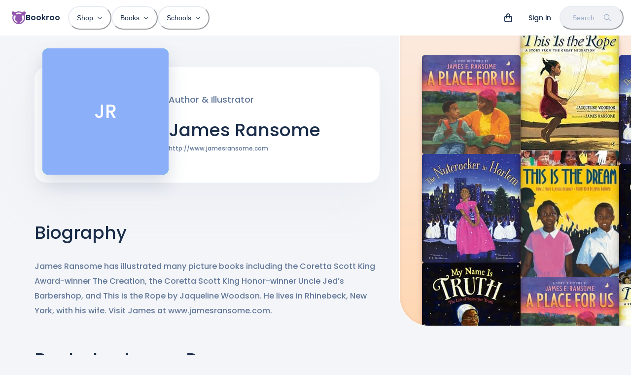

--- FILE ---
content_type: text/html; charset=utf-8
request_url: https://bookroo.com/creatives/james-ransome
body_size: 21489
content:
<!DOCTYPE html><html lang="en"><head><meta charSet="utf-8"/><meta name="viewport" content="width=device-width, initial-scale=1.0, maximum-scale=5.0, minimum-scale=1.0"/><title>James Ransome - Children&#x27;s Book Author &amp; Illustrator</title><meta name="description" content="Authored 2 books. Illustrated 4 books. Collaborated with 5 others. Most recent book: A Place for Us. First book: This Is the Dream."/><meta property="og:title" content="James Ransome - Children&#x27;s Book Author &amp; Illustrator"/><meta property="og:description" content="Authored 2 books. Illustrated 4 books. Collaborated with 5 others. Most recent book: A Place for Us. First book: This Is the Dream."/><meta name="next-head-count" content="6"/><link href="//images.bookroo.com/site/favicon.png" rel="icon" type="image/x-icon"/><link rel="preload" href="/_next/static/media/8888a3826f4a3af4-s.p.woff2" as="font" type="font/woff2" crossorigin="anonymous" data-next-font="size-adjust"/><link rel="preload" href="/_next/static/media/0484562807a97172-s.p.woff2" as="font" type="font/woff2" crossorigin="anonymous" data-next-font="size-adjust"/><link rel="preload" href="/_next/static/media/bec335ff878d934c-s.p.woff2" as="font" type="font/woff2" crossorigin="anonymous" data-next-font="size-adjust"/><link rel="preload" href="/_next/static/media/f033187e37d03a45-s.p.woff2" as="font" type="font/woff2" crossorigin="anonymous" data-next-font="size-adjust"/><link rel="preload" href="/_next/static/css/4467c49e036b320c.css" as="style"/><link rel="stylesheet" href="/_next/static/css/4467c49e036b320c.css" data-n-g=""/><noscript data-n-css=""></noscript><script defer="" nomodule="" src="/_next/static/chunks/polyfills-c67a75d1b6f99dc8.js"></script><script src="/_next/static/chunks/webpack-74cc2838e3646178.js" defer=""></script><script src="/_next/static/chunks/framework-183f03e9c9b1b114.js" defer=""></script><script src="/_next/static/chunks/main-a5cc4f0ced7c0db7.js" defer=""></script><script src="/_next/static/chunks/pages/_app-435699af3e27747e.js" defer=""></script><script src="/_next/static/chunks/55872-de2c05a02b4a4fe5.js" defer=""></script><script src="/_next/static/chunks/30365-20481728e89fa961.js" defer=""></script><script src="/_next/static/chunks/62189-2a0303b1fdd6b46b.js" defer=""></script><script src="/_next/static/chunks/63369-3adebb1b4fba0989.js" defer=""></script><script src="/_next/static/chunks/86500-3e0c696900175a7e.js" defer=""></script><script src="/_next/static/chunks/18496-4a22bf4f9de70eb8.js" defer=""></script><script src="/_next/static/chunks/94970-c1ac77157b75f889.js" defer=""></script><script src="/_next/static/chunks/63461-c9998a0a40ade6f1.js" defer=""></script><script src="/_next/static/chunks/77364-85e139e48f3f5533.js" defer=""></script><script src="/_next/static/chunks/pages/creatives/%5BcreativeSlug%5D-c055c47625fdec2c.js" defer=""></script><script src="/_next/static/EQgOY0DInmXWIelK6Olh7/_buildManifest.js" defer=""></script><script src="/_next/static/EQgOY0DInmXWIelK6Olh7/_ssgManifest.js" defer=""></script></head><body><div id="__next"><style data-emotion="css-global 6ubn61">:host,:root,[data-theme]{--chakra-ring-inset:var(--chakra-empty,/*!*/ /*!*/);--chakra-ring-offset-width:0px;--chakra-ring-offset-color:#fff;--chakra-ring-color:rgba(66, 153, 225, 0.6);--chakra-ring-offset-shadow:0 0 #0000;--chakra-ring-shadow:0 0 #0000;--chakra-space-x-reverse:0;--chakra-space-y-reverse:0;--chakra-colors-transparent:transparent;--chakra-colors-current:currentColor;--chakra-colors-black:#000000;--chakra-colors-white:#FFFFFF;--chakra-colors-whiteAlpha-50:rgba(255, 255, 255, 0.04);--chakra-colors-whiteAlpha-100:rgba(255, 255, 255, 0.06);--chakra-colors-whiteAlpha-200:rgba(255, 255, 255, 0.08);--chakra-colors-whiteAlpha-300:rgba(255, 255, 255, 0.16);--chakra-colors-whiteAlpha-400:rgba(255, 255, 255, 0.24);--chakra-colors-whiteAlpha-500:rgba(255, 255, 255, 0.36);--chakra-colors-whiteAlpha-600:rgba(255, 255, 255, 0.48);--chakra-colors-whiteAlpha-700:rgba(255, 255, 255, 0.64);--chakra-colors-whiteAlpha-800:rgba(255, 255, 255, 0.80);--chakra-colors-whiteAlpha-900:rgba(255, 255, 255, 0.92);--chakra-colors-blackAlpha-50:rgba(0, 0, 0, 0.04);--chakra-colors-blackAlpha-100:rgba(0, 0, 0, 0.06);--chakra-colors-blackAlpha-200:rgba(0, 0, 0, 0.08);--chakra-colors-blackAlpha-300:rgba(0, 0, 0, 0.16);--chakra-colors-blackAlpha-400:rgba(0, 0, 0, 0.24);--chakra-colors-blackAlpha-500:rgba(0, 0, 0, 0.36);--chakra-colors-blackAlpha-600:rgba(0, 0, 0, 0.48);--chakra-colors-blackAlpha-700:rgba(0, 0, 0, 0.64);--chakra-colors-blackAlpha-800:rgba(0, 0, 0, 0.80);--chakra-colors-blackAlpha-900:rgba(0, 0, 0, 0.92);--chakra-colors-gray-25:#fbfbfc;--chakra-colors-gray-50:#F4F5F8;--chakra-colors-gray-100:#EFF1F5;--chakra-colors-gray-200:#E8ECF2;--chakra-colors-gray-300:#d8e0e8;--chakra-colors-gray-400:#9FAFC8;--chakra-colors-gray-500:#607698;--chakra-colors-gray-600:#4A5568;--chakra-colors-gray-700:#2D3748;--chakra-colors-gray-800:#192C49;--chakra-colors-gray-900:#13223A;--chakra-colors-red-50:#FFF5F5;--chakra-colors-red-100:hsl(0,100%,95%);--chakra-colors-red-200:hsl(10,100%,91%);--chakra-colors-red-300:hsl(0,87%,77%);--chakra-colors-red-400:#F56565;--chakra-colors-red-500:hsl(0,84%,64%);--chakra-colors-red-600:#C53030;--chakra-colors-red-700:#9B2C2C;--chakra-colors-red-800:#822727;--chakra-colors-red-900:hsl(0,60%,33%);--chakra-colors-orange-50:#FFFAF0;--chakra-colors-orange-100:hsl(24,84%,93%);--chakra-colors-orange-200:hsl(29,100%,85%);--chakra-colors-orange-300:hsl(24,100%,71%);--chakra-colors-orange-400:#ED8936;--chakra-colors-orange-500:hsl(24,100%,62%);--chakra-colors-orange-600:#C05621;--chakra-colors-orange-700:#9C4221;--chakra-colors-orange-800:#7B341E;--chakra-colors-orange-900:hsl(11,65%,25%);--chakra-colors-yellow-50:#FFFFF0;--chakra-colors-yellow-100:hsl(40,100%,89%);--chakra-colors-yellow-200:hsl(40,100%,80%);--chakra-colors-yellow-300:hsl(40,100%,64%);--chakra-colors-yellow-400:#ECC94B;--chakra-colors-yellow-500:hsl(40,100%,52%);--chakra-colors-yellow-600:#B7791F;--chakra-colors-yellow-700:#975A16;--chakra-colors-yellow-800:#744210;--chakra-colors-yellow-900:hsl(39,100%,17%);--chakra-colors-green-50:#F0FFF4;--chakra-colors-green-100:hsl(126,80%,90%);--chakra-colors-green-200:hsl(126,71%,76%);--chakra-colors-green-300:hsl(140,66%,66%);--chakra-colors-green-400:#48BB78;--chakra-colors-green-500:hsl(140,54%,50%);--chakra-colors-green-600:#2F855A;--chakra-colors-green-700:#276749;--chakra-colors-green-800:#22543D;--chakra-colors-green-900:hsl(140,53%,21%);--chakra-colors-teal-50:#E6FFFA;--chakra-colors-teal-100:hsl(177,48%,91%);--chakra-colors-teal-200:hsl(180,57%,84%);--chakra-colors-teal-300:hsl(180,57%,69%);--chakra-colors-teal-400:#38B2AC;--chakra-colors-teal-500:hsl(176,84%,41%);--chakra-colors-teal-600:#2C7A7B;--chakra-colors-teal-700:#285E61;--chakra-colors-teal-800:#234E52;--chakra-colors-teal-900:hsl(197,100%,14%);--chakra-colors-blue-50:#ebf8ff;--chakra-colors-blue-100:hsl(205,80%,91%);--chakra-colors-blue-200:hsl(205,90%,85%);--chakra-colors-blue-300:hsl(220,90%,76%);--chakra-colors-blue-400:#4299e1;--chakra-colors-blue-500:hsl(220,82%,65%);--chakra-colors-blue-600:#2b6cb0;--chakra-colors-blue-700:#2c5282;--chakra-colors-blue-800:#2a4365;--chakra-colors-blue-900:hsl(220,62%,24%);--chakra-colors-cyan-50:#EDFDFD;--chakra-colors-cyan-100:#C4F1F9;--chakra-colors-cyan-200:#9DECF9;--chakra-colors-cyan-300:#76E4F7;--chakra-colors-cyan-400:#0BC5EA;--chakra-colors-cyan-500:#00B5D8;--chakra-colors-cyan-600:#00A3C4;--chakra-colors-cyan-700:#0987A0;--chakra-colors-cyan-800:#086F83;--chakra-colors-cyan-900:#065666;--chakra-colors-purple-50:#FAF5FF;--chakra-colors-purple-100:hsl(281,50%,94%);--chakra-colors-purple-200:hsl(281,60%,87%);--chakra-colors-purple-300:hsl(281,55%,69%);--chakra-colors-purple-400:#9F7AEA;--chakra-colors-purple-500:hsl(281,35%,51%);--chakra-colors-purple-600:#8747A5;--chakra-colors-purple-700:#6F358B;--chakra-colors-purple-800:#44337A;--chakra-colors-purple-900:hsl(281,58%,25%);--chakra-colors-pink-50:#FFF5F7;--chakra-colors-pink-100:hsl(332,100%,95%);--chakra-colors-pink-200:hsl(331,100%,90%);--chakra-colors-pink-300:hsl(331,100%,77%);--chakra-colors-pink-400:#ED64A6;--chakra-colors-pink-500:hsl(331,93%,67%);--chakra-colors-pink-600:#B83280;--chakra-colors-pink-700:#97266D;--chakra-colors-pink-800:#702459;--chakra-colors-pink-900:hsl(331,77%,24%);--chakra-colors-linkedin-50:#E8F4F9;--chakra-colors-linkedin-100:#CFEDFB;--chakra-colors-linkedin-200:#9BDAF3;--chakra-colors-linkedin-300:#68C7EC;--chakra-colors-linkedin-400:#34B3E4;--chakra-colors-linkedin-500:#00A0DC;--chakra-colors-linkedin-600:#008CC9;--chakra-colors-linkedin-700:#0077B5;--chakra-colors-linkedin-800:#005E93;--chakra-colors-linkedin-900:#004471;--chakra-colors-facebook-50:#E8F4F9;--chakra-colors-facebook-100:#D9DEE9;--chakra-colors-facebook-200:#B7C2DA;--chakra-colors-facebook-300:#6482C0;--chakra-colors-facebook-400:#4267B2;--chakra-colors-facebook-500:#385898;--chakra-colors-facebook-600:#314E89;--chakra-colors-facebook-700:#29487D;--chakra-colors-facebook-800:#223B67;--chakra-colors-facebook-900:#1E355B;--chakra-colors-messenger-50:#D0E6FF;--chakra-colors-messenger-100:#B9DAFF;--chakra-colors-messenger-200:#A2CDFF;--chakra-colors-messenger-300:#7AB8FF;--chakra-colors-messenger-400:#2E90FF;--chakra-colors-messenger-500:#0078FF;--chakra-colors-messenger-600:#0063D1;--chakra-colors-messenger-700:#0052AC;--chakra-colors-messenger-800:#003C7E;--chakra-colors-messenger-900:#002C5C;--chakra-colors-whatsapp-50:#dffeec;--chakra-colors-whatsapp-100:#b9f5d0;--chakra-colors-whatsapp-200:#90edb3;--chakra-colors-whatsapp-300:#65e495;--chakra-colors-whatsapp-400:#3cdd78;--chakra-colors-whatsapp-500:#22c35e;--chakra-colors-whatsapp-600:#179848;--chakra-colors-whatsapp-700:#0c6c33;--chakra-colors-whatsapp-800:#01421c;--chakra-colors-whatsapp-900:#001803;--chakra-colors-twitter-50:#E5F4FD;--chakra-colors-twitter-100:#C8E9FB;--chakra-colors-twitter-200:#A8DCFA;--chakra-colors-twitter-300:#83CDF7;--chakra-colors-twitter-400:#57BBF5;--chakra-colors-twitter-500:#1DA1F2;--chakra-colors-twitter-600:#1A94DA;--chakra-colors-twitter-700:#1681BF;--chakra-colors-twitter-800:#136B9E;--chakra-colors-twitter-900:#0D4D71;--chakra-colors-telegram-50:#E3F2F9;--chakra-colors-telegram-100:#C5E4F3;--chakra-colors-telegram-200:#A2D4EC;--chakra-colors-telegram-300:#7AC1E4;--chakra-colors-telegram-400:#47A9DA;--chakra-colors-telegram-500:#0088CC;--chakra-colors-telegram-600:#007AB8;--chakra-colors-telegram-700:#006BA1;--chakra-colors-telegram-800:#005885;--chakra-colors-telegram-900:#003F5E;--chakra-colors-lavender-100:hsl(262,100%,95%);--chakra-colors-lavender-200:hsl(263,100%,86%);--chakra-colors-lavender-300:hsl(259,72%,73%);--chakra-colors-lavender-500:hsl(259,60%,58%);--chakra-colors-lavender-900:hsl(259,75%,22%);--chakra-colors-lime-100:hsl(86,80%,86%);--chakra-colors-lime-200:hsl(86,74%,76%);--chakra-colors-lime-300:hsl(90,68%,65%);--chakra-colors-lime-500:hsl(90,60%,52%);--chakra-colors-lime-900:hsl(90,56%,23%);--chakra-colors-primary-100:hsl(281,50%,94%);--chakra-colors-primary-200:hsl(281,60%,87%);--chakra-colors-primary-300:hsl(281,55%,69%);--chakra-colors-primary-500:hsl(281,35%,51%);--chakra-colors-primary-900:hsl(281,58%,25%);--chakra-colors-secondary:hsla(var(--primary-raw-500), .1);--chakra-borders-none:0;--chakra-borders-1px:1px solid;--chakra-borders-2px:2px solid;--chakra-borders-4px:4px solid;--chakra-borders-8px:8px solid;--chakra-fonts-heading:var(--font-poppins),system-ui,sans-serif;--chakra-fonts-body:var(--font-poppins),system-ui,sans-serif;--chakra-fonts-mono:Menlo,monospace;--chakra-fontSizes-3xs:0.45rem;--chakra-fontSizes-2xs:0.625rem;--chakra-fontSizes-xs:12px;--chakra-fontSizes-sm:14px;--chakra-fontSizes-md:16px;--chakra-fontSizes-lg:18px;--chakra-fontSizes-xl:20px;--chakra-fontSizes-2xl:24px;--chakra-fontSizes-3xl:28px;--chakra-fontSizes-4xl:36px;--chakra-fontSizes-5xl:48px;--chakra-fontSizes-6xl:64px;--chakra-fontSizes-7xl:4.5rem;--chakra-fontSizes-8xl:6rem;--chakra-fontSizes-9xl:8rem;--chakra-fontWeights-hairline:100;--chakra-fontWeights-thin:200;--chakra-fontWeights-light:300;--chakra-fontWeights-normal:400;--chakra-fontWeights-medium:500;--chakra-fontWeights-semibold:600;--chakra-fontWeights-bold:600;--chakra-fontWeights-extrabold:800;--chakra-fontWeights-black:900;--chakra-letterSpacings-tighter:-0.05em;--chakra-letterSpacings-tight:-0.025em;--chakra-letterSpacings-normal:0;--chakra-letterSpacings-wide:0.025em;--chakra-letterSpacings-wider:0.05em;--chakra-letterSpacings-widest:0.1em;--chakra-lineHeights-3:.75rem;--chakra-lineHeights-4:1rem;--chakra-lineHeights-5:1.25rem;--chakra-lineHeights-6:1.5rem;--chakra-lineHeights-7:1.75rem;--chakra-lineHeights-8:2rem;--chakra-lineHeights-9:2.25rem;--chakra-lineHeights-10:2.5rem;--chakra-lineHeights-normal:normal;--chakra-lineHeights-none:1;--chakra-lineHeights-shorter:1.2;--chakra-lineHeights-short:1.3;--chakra-lineHeights-base:1.4;--chakra-lineHeights-tall:1.6;--chakra-lineHeights-taller:2;--chakra-radii-none:0;--chakra-radii-sm:0.125rem;--chakra-radii-base:0.25rem;--chakra-radii-md:0.375rem;--chakra-radii-lg:0.5rem;--chakra-radii-xl:0.75rem;--chakra-radii-2xl:1rem;--chakra-radii-3xl:1.5rem;--chakra-radii-full:9999px;--chakra-space-1:0.25rem;--chakra-space-2:0.5rem;--chakra-space-3:0.75rem;--chakra-space-4:1rem;--chakra-space-5:1.25rem;--chakra-space-6:1.5rem;--chakra-space-7:1.75rem;--chakra-space-8:2rem;--chakra-space-9:2.25rem;--chakra-space-10:2.5rem;--chakra-space-12:3rem;--chakra-space-14:3.5rem;--chakra-space-16:4rem;--chakra-space-20:5rem;--chakra-space-24:6rem;--chakra-space-28:7rem;--chakra-space-32:8rem;--chakra-space-36:9rem;--chakra-space-40:10rem;--chakra-space-44:11rem;--chakra-space-48:12rem;--chakra-space-52:13rem;--chakra-space-56:14rem;--chakra-space-60:15rem;--chakra-space-64:16rem;--chakra-space-72:18rem;--chakra-space-80:20rem;--chakra-space-96:24rem;--chakra-space-px:1px;--chakra-space-0-5:0.125rem;--chakra-space-1-5:0.375rem;--chakra-space-2-5:0.625rem;--chakra-space-3-5:0.875rem;--chakra-shadows-xs:0 0 0 1px rgba(0, 0, 0, 0.05);--chakra-shadows-sm:0 1px 2px 0 rgba(0, 0, 0, 0.05);--chakra-shadows-base:0 1px 3px 0 rgba(0, 0, 0, 0.1),0 1px 2px 0 rgba(0, 0, 0, 0.06);--chakra-shadows-md:0px 18px 36px rgba(61,85,121,0.2);--chakra-shadows-lg:0px 30px 80px rgba(202, 214, 228, 0.25);--chakra-shadows-xl:0 20px 25px -5px rgba(0, 0, 0, 0.1),0 10px 10px -5px rgba(0, 0, 0, 0.04);--chakra-shadows-2xl:0 25px 50px -12px rgba(0, 0, 0, 0.25);--chakra-shadows-outline:0 0 0 3px rgba(66, 153, 225, 0.6);--chakra-shadows-inner:inset 0 2px 4px 0 rgba(0,0,0,0.06);--chakra-shadows-none:none;--chakra-shadows-dark-lg:0px 40px 120px rgba(65, 94, 128, 0.35);--chakra-shadows-flat:0 1px 2px rgba(0,0,0,.1);--chakra-sizes-1:0.25rem;--chakra-sizes-2:0.5rem;--chakra-sizes-3:0.75rem;--chakra-sizes-4:1rem;--chakra-sizes-5:1.25rem;--chakra-sizes-6:1.5rem;--chakra-sizes-7:1.75rem;--chakra-sizes-8:2rem;--chakra-sizes-9:2.25rem;--chakra-sizes-10:2.5rem;--chakra-sizes-12:3rem;--chakra-sizes-14:3.5rem;--chakra-sizes-16:4rem;--chakra-sizes-20:5rem;--chakra-sizes-24:6rem;--chakra-sizes-28:7rem;--chakra-sizes-32:8rem;--chakra-sizes-36:9rem;--chakra-sizes-40:10rem;--chakra-sizes-44:11rem;--chakra-sizes-48:12rem;--chakra-sizes-52:13rem;--chakra-sizes-56:14rem;--chakra-sizes-60:15rem;--chakra-sizes-64:16rem;--chakra-sizes-72:18rem;--chakra-sizes-80:20rem;--chakra-sizes-96:24rem;--chakra-sizes-px:1px;--chakra-sizes-0-5:0.125rem;--chakra-sizes-1-5:0.375rem;--chakra-sizes-2-5:0.625rem;--chakra-sizes-3-5:0.875rem;--chakra-sizes-max:max-content;--chakra-sizes-min:min-content;--chakra-sizes-full:100%;--chakra-sizes-3xs:14rem;--chakra-sizes-2xs:16rem;--chakra-sizes-xs:20rem;--chakra-sizes-sm:24rem;--chakra-sizes-md:28rem;--chakra-sizes-lg:32rem;--chakra-sizes-xl:36rem;--chakra-sizes-2xl:42rem;--chakra-sizes-3xl:48rem;--chakra-sizes-4xl:56rem;--chakra-sizes-5xl:64rem;--chakra-sizes-6xl:72rem;--chakra-sizes-7xl:80rem;--chakra-sizes-8xl:90rem;--chakra-sizes-prose:60ch;--chakra-sizes-container-sm:640px;--chakra-sizes-container-md:768px;--chakra-sizes-container-lg:1024px;--chakra-sizes-container-xl:1280px;--chakra-zIndices-hide:-1;--chakra-zIndices-auto:auto;--chakra-zIndices-base:0;--chakra-zIndices-docked:10;--chakra-zIndices-dropdown:1000;--chakra-zIndices-sticky:1100;--chakra-zIndices-banner:1200;--chakra-zIndices-overlay:1300;--chakra-zIndices-modal:1400;--chakra-zIndices-popover:1500;--chakra-zIndices-skipLink:1600;--chakra-zIndices-toast:1700;--chakra-zIndices-tooltip:1800;--chakra-transition-property-common:background-color,border-color,color,fill,stroke,opacity,box-shadow,transform;--chakra-transition-property-colors:background-color,border-color,color,fill,stroke;--chakra-transition-property-dimensions:width,height;--chakra-transition-property-position:left,right,top,bottom;--chakra-transition-property-background:background-color,background-image,background-position;--chakra-transition-easing-ease-in:cubic-bezier(0.4, 0, 1, 1);--chakra-transition-easing-ease-out:cubic-bezier(0, 0, 0.2, 1);--chakra-transition-easing-ease-in-out:cubic-bezier(0.4, 0, 0.2, 1);--chakra-transition-duration-ultra-fast:50ms;--chakra-transition-duration-faster:100ms;--chakra-transition-duration-fast:150ms;--chakra-transition-duration-normal:200ms;--chakra-transition-duration-slow:300ms;--chakra-transition-duration-slower:400ms;--chakra-transition-duration-ultra-slow:500ms;--chakra-blur-none:0;--chakra-blur-sm:4px;--chakra-blur-base:8px;--chakra-blur-md:12px;--chakra-blur-lg:16px;--chakra-blur-xl:24px;--chakra-blur-2xl:40px;--chakra-blur-3xl:64px;--chakra-breakpoints-base:0em;--chakra-breakpoints-sm:30em;--chakra-breakpoints-md:48em;--chakra-breakpoints-lg:62em;--chakra-breakpoints-xl:80em;--chakra-breakpoints-2xl:96em;}.chakra-ui-light :host:not([data-theme]),.chakra-ui-light :root:not([data-theme]),.chakra-ui-light [data-theme]:not([data-theme]),[data-theme=light] :host:not([data-theme]),[data-theme=light] :root:not([data-theme]),[data-theme=light] [data-theme]:not([data-theme]),:host[data-theme=light],:root[data-theme=light],[data-theme][data-theme=light]{--chakra-colors-chakra-body-text:var(--chakra-colors-gray-800);--chakra-colors-chakra-body-bg:var(--chakra-colors-white);--chakra-colors-chakra-border-color:var(--chakra-colors-gray-200);--chakra-colors-chakra-inverse-text:var(--chakra-colors-white);--chakra-colors-chakra-subtle-bg:var(--chakra-colors-gray-100);--chakra-colors-chakra-subtle-text:var(--chakra-colors-gray-600);--chakra-colors-chakra-placeholder-color:var(--chakra-colors-gray-500);}.chakra-ui-dark :host:not([data-theme]),.chakra-ui-dark :root:not([data-theme]),.chakra-ui-dark [data-theme]:not([data-theme]),[data-theme=dark] :host:not([data-theme]),[data-theme=dark] :root:not([data-theme]),[data-theme=dark] [data-theme]:not([data-theme]),:host[data-theme=dark],:root[data-theme=dark],[data-theme][data-theme=dark]{--chakra-colors-chakra-body-text:var(--chakra-colors-whiteAlpha-900);--chakra-colors-chakra-body-bg:var(--chakra-colors-gray-800);--chakra-colors-chakra-border-color:var(--chakra-colors-whiteAlpha-300);--chakra-colors-chakra-inverse-text:var(--chakra-colors-gray-800);--chakra-colors-chakra-subtle-bg:var(--chakra-colors-gray-700);--chakra-colors-chakra-subtle-text:var(--chakra-colors-gray-400);--chakra-colors-chakra-placeholder-color:var(--chakra-colors-whiteAlpha-400);}</style><style data-emotion="css-global fubdgu">html{line-height:1.5;-webkit-text-size-adjust:100%;font-family:system-ui,sans-serif;-webkit-font-smoothing:antialiased;text-rendering:optimizeLegibility;-moz-osx-font-smoothing:grayscale;touch-action:manipulation;}body{position:relative;min-height:100%;margin:0;font-feature-settings:"kern";}:where(*, *::before, *::after){border-width:0;border-style:solid;box-sizing:border-box;word-wrap:break-word;}main{display:block;}hr{border-top-width:1px;box-sizing:content-box;height:0;overflow:visible;}:where(pre, code, kbd,samp){font-family:SFMono-Regular,Menlo,Monaco,Consolas,monospace;font-size:1em;}a{background-color:transparent;color:inherit;-webkit-text-decoration:inherit;text-decoration:inherit;}abbr[title]{border-bottom:none;-webkit-text-decoration:underline;text-decoration:underline;-webkit-text-decoration:underline dotted;-webkit-text-decoration:underline dotted;text-decoration:underline dotted;}:where(b, strong){font-weight:bold;}small{font-size:80%;}:where(sub,sup){font-size:75%;line-height:0;position:relative;vertical-align:baseline;}sub{bottom:-0.25em;}sup{top:-0.5em;}img{border-style:none;}:where(button, input, optgroup, select, textarea){font-family:inherit;font-size:100%;line-height:1.15;margin:0;}:where(button, input){overflow:visible;}:where(button, select){text-transform:none;}:where(
          button::-moz-focus-inner,
          [type="button"]::-moz-focus-inner,
          [type="reset"]::-moz-focus-inner,
          [type="submit"]::-moz-focus-inner
        ){border-style:none;padding:0;}fieldset{padding:0.35em 0.75em 0.625em;}legend{box-sizing:border-box;color:inherit;display:table;max-width:100%;padding:0;white-space:normal;}progress{vertical-align:baseline;}textarea{overflow:auto;}:where([type="checkbox"], [type="radio"]){box-sizing:border-box;padding:0;}input[type="number"]::-webkit-inner-spin-button,input[type="number"]::-webkit-outer-spin-button{-webkit-appearance:none!important;}input[type="number"]{-moz-appearance:textfield;}input[type="search"]{-webkit-appearance:textfield;outline-offset:-2px;}input[type="search"]::-webkit-search-decoration{-webkit-appearance:none!important;}::-webkit-file-upload-button{-webkit-appearance:button;font:inherit;}details{display:block;}summary{display:-webkit-box;display:-webkit-list-item;display:-ms-list-itembox;display:list-item;}template{display:none;}[hidden]{display:none!important;}:where(
          blockquote,
          dl,
          dd,
          h1,
          h2,
          h3,
          h4,
          h5,
          h6,
          hr,
          figure,
          p,
          pre
        ){margin:0;}button{background:transparent;padding:0;}fieldset{margin:0;padding:0;}:where(ol, ul){margin:0;padding:0;}textarea{resize:vertical;}:where(button, [role="button"]){cursor:pointer;}button::-moz-focus-inner{border:0!important;}table{border-collapse:collapse;}:where(h1, h2, h3, h4, h5, h6){font-size:inherit;font-weight:inherit;}:where(button, input, optgroup, select, textarea){padding:0;line-height:inherit;color:inherit;}:where(img, svg, video, canvas, audio, iframe, embed, object){display:block;}:where(img, video){max-width:100%;height:auto;}[data-js-focus-visible] :focus:not([data-focus-visible-added]):not(
          [data-focus-visible-disabled]
        ){outline:none;box-shadow:none;}select::-ms-expand{display:none;}:root,:host{--chakra-vh:100vh;}@supports (height: -webkit-fill-available){:root,:host{--chakra-vh:-webkit-fill-available;}}@supports (height: -moz-fill-available){:root,:host{--chakra-vh:-moz-fill-available;}}@supports (height: 100dvh){:root,:host{--chakra-vh:100dvh;}}</style><style data-emotion="css-global ushvh2">body{font-family:var(--chakra-fonts-body);color:var(--chakra-colors-chakra-body-text);background:var(--chakra-colors-chakra-body-bg);transition-property:background-color;transition-duration:var(--chakra-transition-duration-normal);line-height:var(--chakra-lineHeights-base);}*::-webkit-input-placeholder{color:var(--chakra-colors-chakra-placeholder-color);}*::-moz-placeholder{color:var(--chakra-colors-chakra-placeholder-color);}*:-ms-input-placeholder{color:var(--chakra-colors-chakra-placeholder-color);}*::placeholder{color:var(--chakra-colors-chakra-placeholder-color);}*,*::before,::after{border-color:var(--chakra-colors-chakra-border-color);}:root{--fixed-height:60px;--color-bg:#F4F5F8;}::selection{background:#9156AD;color:#ffffff;}html,body{scroll-padding-top:var(--fixed-height);caret-color:#9156AD;font-weight:500;background:var(--color-bg);}.react-player{position:absolute;top:0px;left:0px;}.text-indent{text-indent:-8px;}b{font-weight:600;}@media (min-width: 768px){:root{--fixed-height:72px;}}.t-balance{text-wrap:balance;}.t-pretty{text-wrap:pretty;}</style><style data-emotion="css-global 12926wr">:host,:root{--sidebar-width:0px;--page-margin:max(15px, 4vw, calc((100vw - 1140px) / 2));--font-poppins:'__Poppins_5f704f','__Poppins_Fallback_5f704f';--font-fa:'__fontawesome_2b2832','__fontawesome_Fallback_2b2832';--primary-raw-100:281,50%,94%;--primary-raw-200:281,60%,87%;--primary-raw-300:281,55%,69%;--primary-raw-500:281,35%,51%;--primary-raw-900:281,58%,25%;--chakra-colors-primary-100:hsl(var(--primary-raw-100));--chakra-colors-primary-200:hsl(var(--primary-raw-200));--chakra-colors-primary-300:hsl(var(--primary-raw-300));--chakra-colors-primary-500:hsl(var(--primary-raw-500));--chakra-colors-primary-900:hsl(var(--primary-raw-900));}:host .fas,:root .fas,:host .far,:root .far{font-family:var(--font-fa);}</style><style data-emotion="css-global 0"></style><style data-emotion="css t51urz">.css-t51urz{position:fixed;top:0px;left:0px;width:100%;background:var(--chakra-colors-white);z-index:999;}</style><nav itemType="https://schema.org/SiteNavigationElement" class="css-t51urz"><style data-emotion="css ni8y2k">.css-ni8y2k{max-width:1340px;-webkit-margin-start:auto;margin-inline-start:auto;-webkit-margin-end:auto;margin-inline-end:auto;padding-left:4px;padding-right:4px;}@media screen and (min-width: 30em){.css-ni8y2k{padding-left:8px;padding-right:8px;}}@media screen and (min-width: 48em){.css-ni8y2k{padding-left:24px;padding-right:15px;}}</style><div class="css-ni8y2k"><style data-emotion="css 1gv3z7u">.css-1gv3z7u{display:-webkit-box;display:-webkit-flex;display:-ms-flexbox;display:flex;-webkit-align-items:center;-webkit-box-align:center;-ms-flex-align:center;align-items:center;min-height:60px;line-height:1;}@media screen and (min-width: 48em){.css-1gv3z7u{min-height:72px;}}</style><div class="css-1gv3z7u"><style data-emotion="css 13fnp69">.css-13fnp69{-webkit-appearance:none;-moz-appearance:none;-ms-appearance:none;appearance:none;-webkit-align-items:center;-webkit-box-align:center;-ms-flex-align:center;align-items:center;-webkit-box-pack:center;-ms-flex-pack:center;-webkit-justify-content:center;justify-content:center;-webkit-user-select:none;-moz-user-select:none;-ms-user-select:none;user-select:none;position:relative;white-space:nowrap;vertical-align:middle;outline:2px solid transparent;outline-offset:2px;line-height:1.2;border-radius:var(--chakra-radii-full);font-weight:500;transition-property:var(--chakra-transition-property-common);transition-duration:var(--chakra-transition-duration-normal);height:3rem;min-width:3rem;font-size:var(--chakra-fontSizes-sm);-webkit-padding-start:var(--chakra-space-6);padding-inline-start:var(--chakra-space-6);-webkit-padding-end:var(--chakra-space-6);padding-inline-end:var(--chakra-space-6);color:var(--chakra-colors-gray-800);padding:0px;display:-webkit-inline-box;display:-webkit-inline-flex;display:-ms-inline-flexbox;display:inline-flex;margin-right:2px;}.css-13fnp69:focus-visible,.css-13fnp69[data-focus-visible]{box-shadow:var(--chakra-shadows-outline);}.css-13fnp69:disabled,.css-13fnp69[disabled],.css-13fnp69[aria-disabled=true],.css-13fnp69[data-disabled]{opacity:0.4;cursor:not-allowed;box-shadow:var(--chakra-shadows-none);}.css-13fnp69:hover,.css-13fnp69[data-hover]{background:var(--chakra-colors-gray-100);}.css-13fnp69:active,.css-13fnp69[data-active]{box-shadow:inherit;background:var(--chakra-colors-gray-200);}@media screen and (min-width: 48em){.css-13fnp69{display:none;}}</style><button type="button" class="chakra-button css-13fnp69" aria-label="Menu"><style data-emotion="css 3dg8jz">.css-3dg8jz{width:22px;height:22px;display:inline-block;line-height:1em;-webkit-flex-shrink:0;-ms-flex-negative:0;flex-shrink:0;color:currentColor;vertical-align:middle;fill:none;stroke:currentColor;}</style><svg viewBox="0 0 25 25" focusable="false" class="chakra-icon css-3dg8jz" stroke-width="2" stroke-linecap="round" stroke-linejoin="round" aria-hidden="true"><path fill="currentColor" d="M4 4.5h8M14 20.5h8M4 12.5h18"></path></svg></button><style data-emotion="css elk2n1">.css-elk2n1{transition-property:var(--chakra-transition-property-common);transition-duration:var(--chakra-transition-duration-fast);transition-timing-function:var(--chakra-transition-easing-ease-out);cursor:pointer;-webkit-text-decoration:none;text-decoration:none;outline:2px solid transparent;outline-offset:2px;color:inherit;margin-right:var(--chakra-space-2);}.css-elk2n1:hover,.css-elk2n1[data-hover]{-webkit-text-decoration:none;text-decoration:none;}.css-elk2n1:focus-visible,.css-elk2n1[data-focus-visible]{box-shadow:var(--chakra-shadows-outline);}</style><a class="chakra-link css-elk2n1" href="/"><style data-emotion="css 1x8jrsr">.css-1x8jrsr{display:-webkit-box;display:-webkit-flex;display:-ms-flexbox;display:flex;-webkit-align-items:center;-webkit-box-align:center;-ms-flex-align:center;align-items:center;color:var(--chakra-colors-purple-500);gap:var(--chakra-space-2);}</style><div class="css-1x8jrsr"><svg width="28" height="26" viewBox="0 0 26 24" fill="none" xmlns="http://www.w3.org/2000/svg"><path d="M15.756 21.483a3.22 3.22 0 0 1-.192-.256c-.128-.199-.115-1.133-.115-1.133s1.3-.9 2.405-1.845c1.106-.946 1.913-2.057 2.095-3.276.182-1.218-.336-2.198-.587-2.716-.252-.519-.35-1.163-.308-1.877.042-.714.14-.756-.056-1.386-.196-.63-.213-.673-.032-.893.182-.22.523-.235 1.174-.258.376-.013 1.012-.102 1.691-.24A9.825 9.825 0 0 1 22.865 12c0 4.488-3.007 8.287-7.11 9.483Zm-2.768.393h.024-.024ZM3.135 12c0-1.579.373-3.072 1.034-4.397.679.138 1.315.227 1.69.24.652.023.993.038 1.175.258.182.22.164.262-.032.893-.196.63-.098.672-.056 1.386.042.714-.056 1.358-.308 1.877-.251.518-.769 1.498-.587 2.716.182 1.219.989 2.33 2.095 3.276a34.562 34.562 0 0 0 2.405 1.845s.013.934-.115 1.133c-.048.074-.12.168-.191.256-4.103-1.197-7.11-4.995-7.11-9.483Zm15.04-8.404c-.479.878-.54 1.579-.673 1.927-.169.442-.429.247-.715 0-.286-.248-1.74-.98-3.017-1.148a5.454 5.454 0 0 0-.77-.043 5.454 5.454 0 0 0-.77.043c-1.277.167-2.73.9-3.017 1.148-.286.247-.546.442-.715 0-.133-.348-.194-1.049-.674-1.927A9.797 9.797 0 0 1 13 2.124c1.897 0 3.67.54 5.176 1.472Zm6.851 2.176C25.801 4.669 26 3.63 26 3.045s-.12-1.756-.514-2.375c-.394-.62-1.71-.665-2.913-.428-.896.176-2.095.853-3.04 1.693A11.893 11.893 0 0 0 13 0c-2.355 0-4.606.676-6.532 1.935C5.522 1.095 4.323.418 3.426.242 2.223.005.909.05.514.67.121 1.289 0 2.46 0 3.045s.2 1.624.974 2.727c.39.557.825.924 1.159 1.15A11.972 11.972 0 0 0 1.013 12c0 3.205 1.247 6.219 3.511 8.485A11.901 11.901 0 0 0 13 24a11.9 11.9 0 0 0 8.476-3.515A11.928 11.928 0 0 0 24.986 12c0-1.784-.386-3.508-1.119-5.077a4.544 4.544 0 0 0 1.16-1.151Z" fill="currentColor"></path></svg><style data-emotion="css 1kzxbbn">.css-1kzxbbn{font-weight:var(--chakra-fontWeights-bold);color:var(--chakra-colors-gray-800);margin-right:0px;display:inline;}@media screen and (min-width: 30em){.css-1kzxbbn{margin-right:var(--chakra-space-2);}}</style><span class="css-1kzxbbn">Bookroo</span></div></a><style data-emotion="css 11yw4q0">.css-11yw4q0{-webkit-appearance:none;-moz-appearance:none;-ms-appearance:none;appearance:none;-webkit-align-items:center;-webkit-box-align:center;-ms-flex-align:center;align-items:center;-webkit-box-pack:center;-ms-flex-pack:center;-webkit-justify-content:center;justify-content:center;-webkit-user-select:none;-moz-user-select:none;-ms-user-select:none;user-select:none;position:relative;white-space:nowrap;vertical-align:middle;outline:2px solid transparent;outline-offset:2px;line-height:1.2;border-radius:var(--chakra-radii-full);font-weight:500;transition-property:var(--chakra-transition-property-common);transition-duration:var(--chakra-transition-duration-normal);height:3rem;min-width:3rem;font-size:var(--chakra-fontSizes-sm);color:var(--chakra-colors-gray-800);-webkit-padding-start:var(--chakra-space-4);padding-inline-start:var(--chakra-space-4);-webkit-padding-end:var(--chakra-space-4);padding-inline-end:var(--chakra-space-4);display:none;}.css-11yw4q0:focus-visible,.css-11yw4q0[data-focus-visible]{box-shadow:var(--chakra-shadows-outline);}.css-11yw4q0:disabled,.css-11yw4q0[disabled],.css-11yw4q0[aria-disabled=true],.css-11yw4q0[data-disabled]{opacity:0.4;cursor:not-allowed;box-shadow:var(--chakra-shadows-none);}.css-11yw4q0:hover,.css-11yw4q0[data-hover]{background:var(--chakra-colors-gray-100);}.css-11yw4q0:active,.css-11yw4q0[data-active]{box-shadow:inherit;background:var(--chakra-colors-gray-200);}@media screen and (min-width: 48em){.css-11yw4q0{display:-webkit-inline-box;display:-webkit-inline-flex;display:-ms-inline-flexbox;display:inline-flex;}}</style><button type="button" class="chakra-button css-11yw4q0" id="popover-trigger-:R97ehhf6H1:" aria-haspopup="dialog" aria-expanded="false" aria-controls="popover-content-:R97ehhf6H1:">Shop<style data-emotion="css 1hzyiq5">.css-1hzyiq5{display:-webkit-inline-box;display:-webkit-inline-flex;display:-ms-inline-flexbox;display:inline-flex;-webkit-align-self:center;-ms-flex-item-align:center;align-self:center;-webkit-flex-shrink:0;-ms-flex-negative:0;flex-shrink:0;-webkit-margin-start:0.5rem;margin-inline-start:0.5rem;}</style><span class="chakra-button__icon css-1hzyiq5"><i class="far fa-chevron-down fa-xs" aria-hidden="true" focusable="false"></i></span></button><style data-emotion="css 1qq679y">.css-1qq679y{z-index:10;}</style><div style="visibility:hidden;position:absolute;min-width:max-content;inset:0 auto auto 0" class="chakra-popover__popper css-1qq679y"><style data-emotion="css 8shr6e">.css-8shr6e{position:relative;display:-webkit-box;display:-webkit-flex;display:-ms-flexbox;display:flex;-webkit-flex-direction:column;-ms-flex-direction:column;flex-direction:column;--popper-bg:var(--chakra-colors-white);background:var(--popper-bg);--popper-arrow-bg:var(--popper-bg);--popper-arrow-shadow-color:var(--chakra-colors-gray-200);width:var(--chakra-sizes-xs);border:1px solid;border-color:inherit;border-radius:var(--chakra-radii-md);box-shadow:var(--chakra-shadows-dark-lg);z-index:inherit;max-height:calc(100vh - var(--fixed-height) - 4px);overflow-y:auto;}.chakra-ui-dark .css-8shr6e:not([data-theme]),[data-theme=dark] .css-8shr6e:not([data-theme]),.css-8shr6e[data-theme=dark]{--popper-bg:var(--chakra-colors-gray-700);--popper-arrow-shadow-color:var(--chakra-colors-whiteAlpha-300);}.css-8shr6e:focus-visible,.css-8shr6e[data-focus-visible]{outline:2px solid transparent;outline-offset:2px;box-shadow:var(--chakra-shadows-outline);}</style><section id="popover-content-:R97ehhf6H1:" tabindex="-1" role="tooltip" class="chakra-popover__content css-8shr6e" style="transform-origin:var(--popper-transform-origin);opacity:0;visibility:hidden;transform:scale(0.95) translateZ(0)"><div data-popper-arrow="" style="position:absolute" class="chakra-popover__arrow-positioner css-0"><div class="chakra-popover__arrow css-0" data-popper-arrow-inner=""></div></div><style data-emotion="css 153mgko">.css-153mgko{-webkit-padding-start:var(--chakra-space-3);padding-inline-start:var(--chakra-space-3);-webkit-padding-end:var(--chakra-space-3);padding-inline-end:var(--chakra-space-3);padding-top:var(--chakra-space-4);padding-bottom:var(--chakra-space-4);}</style><div id="popover-body-:R97ehhf6H1:" class="chakra-popover__body css-153mgko"><style data-emotion="css j7qwjs">.css-j7qwjs{display:-webkit-box;display:-webkit-flex;display:-ms-flexbox;display:flex;-webkit-flex-direction:column;-ms-flex-direction:column;flex-direction:column;}</style><div class="css-j7qwjs"><style data-emotion="css 1ruq26e">.css-1ruq26e{transition-property:var(--chakra-transition-property-common);transition-duration:var(--chakra-transition-duration-fast);transition-timing-function:var(--chakra-transition-easing-ease-out);cursor:pointer;-webkit-text-decoration:none;text-decoration:none;outline:2px solid transparent;outline-offset:2px;color:inherit;-webkit-padding-start:var(--chakra-space-4);padding-inline-start:var(--chakra-space-4);-webkit-padding-end:var(--chakra-space-4);padding-inline-end:var(--chakra-space-4);width:100%;padding-top:var(--chakra-space-4);padding-bottom:var(--chakra-space-4);border-radius:var(--chakra-radii-lg);}.css-1ruq26e:focus-visible,.css-1ruq26e[data-focus-visible]{box-shadow:var(--chakra-shadows-outline);}.css-1ruq26e:hover,.css-1ruq26e[data-hover]{background:var(--chakra-colors-gray-100);}</style><a class="chakra-link css-1ruq26e" href="/kids-book-club"><style data-emotion="css 1azotaz">.css-1azotaz{display:-webkit-box;display:-webkit-flex;display:-ms-flexbox;display:flex;gap:var(--chakra-space-4);}</style><div class="css-1azotaz"><div class="css-0"><style data-emotion="css j0colv">.css-j0colv{margin-bottom:var(--chakra-space-2);font-size:var(--chakra-fontSizes-sm);}</style><div class="css-j0colv">Kids Book Clubs</div><style data-emotion="css 1d0v2nl">.css-1d0v2nl{color:var(--chakra-colors-gray-500);font-size:var(--chakra-fontSizes-xs);line-height:var(--chakra-lineHeights-tall);}</style><div class="css-1d0v2nl">Curated, monthly book deliveries</div></div></div></a><a class="chakra-link css-1ruq26e" href="/shop/collections"><div class="css-1azotaz"><div class="css-0"><div class="css-j0colv">Beautiful Collections</div><div class="css-1d0v2nl">Sets of beautiful children&#x27;s books</div></div></div></a><a class="chakra-link css-1ruq26e" href="/shop/mini-clubs"><div class="css-1azotaz"><div class="css-0"><div class="css-j0colv">Mini-Clubs</div><div class="css-1d0v2nl">Our favorite books in mini color sets</div></div></div></a><a class="chakra-link css-1ruq26e" href="/registries"><div class="css-1azotaz"><div class="css-0"><div class="css-j0colv">Create a Book Registry</div><div class="css-1d0v2nl">Create a book wishlist and and share it with family and friends</div></div></div></a></div></div></section></div><button type="button" class="chakra-button css-11yw4q0" id="popover-trigger-:Rd7ehhf6H1:" aria-haspopup="dialog" aria-expanded="false" aria-controls="popover-content-:Rd7ehhf6H1:">Books<span class="chakra-button__icon css-1hzyiq5"><i class="far fa-chevron-down fa-xs" aria-hidden="true" focusable="false"></i></span></button><div style="visibility:hidden;position:absolute;min-width:max-content;inset:0 auto auto 0" class="chakra-popover__popper css-1qq679y"><section id="popover-content-:Rd7ehhf6H1:" tabindex="-1" role="tooltip" class="chakra-popover__content css-8shr6e" style="transform-origin:var(--popper-transform-origin);opacity:0;visibility:hidden;transform:scale(0.95) translateZ(0)"><div data-popper-arrow="" style="position:absolute" class="chakra-popover__arrow-positioner css-0"><div class="chakra-popover__arrow css-0" data-popper-arrow-inner=""></div></div><div id="popover-body-:Rd7ehhf6H1:" class="chakra-popover__body css-153mgko"><div class="css-j7qwjs"><a class="chakra-link css-1ruq26e" href="/explore/books"><div class="css-1azotaz"><div class="css-0"><div class="css-j0colv">What&#x27;s New in Books</div><div class="css-1d0v2nl">View bestsellers, featured, top rated, classics, hidden gems, and new releases.</div></div></div></a><a class="chakra-link css-1ruq26e" href="/explore"><div class="css-1azotaz"><div class="css-0"><div class="css-j0colv">Find a Book</div><div class="css-1d0v2nl">Explore books by genre, topic, reading level, or series to find your next read.</div></div></div></a><a class="chakra-link css-1ruq26e" href="/classrooms/preview-library"><div class="css-1azotaz"><div class="css-0"><div class="css-j0colv">Preview Library</div><div class="css-1d0v2nl">Need your next book? Read the first few pages of a book using our preview library.</div></div></div></a></div></div></section></div><button type="button" class="chakra-button css-11yw4q0" id="popover-trigger-:Rf7ehhf6H1:" aria-haspopup="dialog" aria-expanded="false" aria-controls="popover-content-:Rf7ehhf6H1:">Schools<span class="chakra-button__icon css-1hzyiq5"><i class="far fa-chevron-down fa-xs" aria-hidden="true" focusable="false"></i></span></button><div style="visibility:hidden;position:absolute;min-width:max-content;inset:0 auto auto 0" class="chakra-popover__popper css-1qq679y"><section id="popover-content-:Rf7ehhf6H1:" tabindex="-1" role="tooltip" class="chakra-popover__content css-8shr6e" style="transform-origin:var(--popper-transform-origin);opacity:0;visibility:hidden;transform:scale(0.95) translateZ(0)"><div data-popper-arrow="" style="position:absolute" class="chakra-popover__arrow-positioner css-0"><div class="chakra-popover__arrow css-0" data-popper-arrow-inner=""></div></div><div id="popover-body-:Rf7ehhf6H1:" class="chakra-popover__body css-153mgko"><div class="css-j7qwjs"><a class="chakra-link css-1ruq26e" href="/classrooms"><div class="css-1azotaz"><div class="css-0"><div class="css-j0colv">Classroom Reading Tools</div><div class="css-1d0v2nl">Reading challenges, digital rewards, and other tools to motivate readers.</div></div></div></a><a class="chakra-link css-1ruq26e" href="/classrooms/book-quizzes"><div class="css-1azotaz"><div class="css-0"><div class="css-j0colv">Book Quizzes for Students</div><div class="css-1d0v2nl">Validate reading with our book quizzes or create your own custom assessments.</div></div></div></a><a class="chakra-link css-1ruq26e" href="/classrooms/book-fairs"><div class="css-1azotaz"><div class="css-0"><div class="css-j0colv">Host a Book Fair</div><div class="css-1d0v2nl">Books for your students and funds for your classroom.</div></div></div></a></div></div></section></div><style data-emotion="css 11xei8k">.css-11xei8k{display:-webkit-box;display:-webkit-flex;display:-ms-flexbox;display:flex;gap:var(--chakra-space-1);margin-left:auto;}</style><div class="css-11xei8k"><style data-emotion="css 1xpribl">.css-1xpribl{position:relative;display:block;}</style><div class="css-1xpribl"><style data-emotion="css 4i07pg">.css-4i07pg{display:-webkit-inline-box;display:-webkit-inline-flex;display:-ms-inline-flexbox;display:inline-flex;-webkit-appearance:none;-moz-appearance:none;-ms-appearance:none;appearance:none;-webkit-align-items:center;-webkit-box-align:center;-ms-flex-align:center;align-items:center;-webkit-box-pack:center;-ms-flex-pack:center;-webkit-justify-content:center;justify-content:center;-webkit-user-select:none;-moz-user-select:none;-ms-user-select:none;user-select:none;position:relative;white-space:nowrap;vertical-align:middle;outline:2px solid transparent;outline-offset:2px;line-height:1.2;border-radius:var(--chakra-radii-full);font-weight:500;transition-property:var(--chakra-transition-property-common);transition-duration:var(--chakra-transition-duration-normal);height:3rem;min-width:3rem;-webkit-padding-start:var(--chakra-space-6);padding-inline-start:var(--chakra-space-6);-webkit-padding-end:var(--chakra-space-6);padding-inline-end:var(--chakra-space-6);color:var(--chakra-colors-gray-800);padding:0px;font-size:var(--chakra-fontSizes-lg);}.css-4i07pg:focus-visible,.css-4i07pg[data-focus-visible]{box-shadow:var(--chakra-shadows-outline);}.css-4i07pg:disabled,.css-4i07pg[disabled],.css-4i07pg[aria-disabled=true],.css-4i07pg[data-disabled]{opacity:0.4;cursor:not-allowed;box-shadow:var(--chakra-shadows-none);}.css-4i07pg:hover,.css-4i07pg[data-hover]{background:var(--chakra-colors-gray-100);}.css-4i07pg:active,.css-4i07pg[data-active]{box-shadow:inherit;background:var(--chakra-colors-gray-200);}</style><style data-emotion="css 12rerkc">.css-12rerkc{transition-property:var(--chakra-transition-property-common);transition-duration:var(--chakra-transition-duration-fast);transition-timing-function:var(--chakra-transition-easing-ease-out);cursor:pointer;-webkit-text-decoration:none;text-decoration:none;outline:2px solid transparent;outline-offset:2px;color:inherit;display:-webkit-inline-box;display:-webkit-inline-flex;display:-ms-inline-flexbox;display:inline-flex;-webkit-appearance:none;-moz-appearance:none;-ms-appearance:none;appearance:none;-webkit-align-items:center;-webkit-box-align:center;-ms-flex-align:center;align-items:center;-webkit-box-pack:center;-ms-flex-pack:center;-webkit-justify-content:center;justify-content:center;-webkit-user-select:none;-moz-user-select:none;-ms-user-select:none;user-select:none;position:relative;white-space:nowrap;vertical-align:middle;outline:2px solid transparent;outline-offset:2px;line-height:1.2;border-radius:var(--chakra-radii-full);font-weight:500;transition-property:var(--chakra-transition-property-common);transition-duration:var(--chakra-transition-duration-normal);height:3rem;min-width:3rem;-webkit-padding-start:var(--chakra-space-6);padding-inline-start:var(--chakra-space-6);-webkit-padding-end:var(--chakra-space-6);padding-inline-end:var(--chakra-space-6);color:var(--chakra-colors-gray-800);padding:0px;font-size:var(--chakra-fontSizes-lg);}.css-12rerkc:hover,.css-12rerkc[data-hover]{-webkit-text-decoration:underline;text-decoration:underline;}.css-12rerkc:focus-visible,.css-12rerkc[data-focus-visible]{box-shadow:var(--chakra-shadows-outline);}.css-12rerkc:focus-visible,.css-12rerkc[data-focus-visible]{box-shadow:var(--chakra-shadows-outline);}.css-12rerkc:disabled,.css-12rerkc[disabled],.css-12rerkc[aria-disabled=true],.css-12rerkc[data-disabled]{opacity:0.4;cursor:not-allowed;box-shadow:var(--chakra-shadows-none);}.css-12rerkc:hover,.css-12rerkc[data-hover]{background:var(--chakra-colors-gray-100);}.css-12rerkc:active,.css-12rerkc[data-active]{box-shadow:inherit;background:var(--chakra-colors-gray-200);}</style><a class="chakra-link chakra-button css-12rerkc" aria-label="View cart" href="/cart"><i class="far fa-shopping-bag"></i></a></div><div class="css-0"><style data-emotion="css 160bdfr">.css-160bdfr{-webkit-appearance:none;-moz-appearance:none;-ms-appearance:none;appearance:none;-webkit-align-items:center;-webkit-box-align:center;-ms-flex-align:center;align-items:center;-webkit-user-select:none;-moz-user-select:none;-ms-user-select:none;user-select:none;position:relative;white-space:nowrap;vertical-align:middle;outline:2px solid transparent;outline-offset:2px;line-height:1.2;border-radius:var(--chakra-radii-full);font-weight:500;transition-property:var(--chakra-transition-property-common);transition-duration:var(--chakra-transition-duration-normal);height:3rem;min-width:3rem;-webkit-padding-start:var(--chakra-space-6);padding-inline-start:var(--chakra-space-6);-webkit-padding-end:var(--chakra-space-6);padding-inline-end:var(--chakra-space-6);display:none;-webkit-box-pack:justify;-webkit-justify-content:space-between;justify-content:space-between;width:130px;background:var(--chakra-colors-gray-100);color:var(--chakra-colors-gray-400);font-size:var(--chakra-fontSizes-sm);}.css-160bdfr:focus-visible,.css-160bdfr[data-focus-visible]{box-shadow:var(--chakra-shadows-outline);}.css-160bdfr:disabled,.css-160bdfr[disabled],.css-160bdfr[aria-disabled=true],.css-160bdfr[data-disabled]{opacity:0.4;cursor:not-allowed;box-shadow:var(--chakra-shadows-none);}@media screen and (min-width: 48em){.css-160bdfr{display:-webkit-inline-box;display:-webkit-inline-flex;display:-ms-inline-flexbox;display:inline-flex;}}.css-160bdfr:hover,.css-160bdfr[data-hover]{background:var(--chakra-colors-gray-50);color:var(--chakra-colors-gray-400);}.css-160bdfr:active,.css-160bdfr[data-active]{background:var(--chakra-colors-gray-100);}</style><button type="button" class="chakra-button css-160bdfr">Search<span class="chakra-button__icon css-1hzyiq5"><i class="far fa-magnifying-glass"></i></span></button><style data-emotion="css 1ly7u71">.css-1ly7u71{-webkit-appearance:none;-moz-appearance:none;-ms-appearance:none;appearance:none;-webkit-align-items:center;-webkit-box-align:center;-ms-flex-align:center;align-items:center;-webkit-box-pack:center;-ms-flex-pack:center;-webkit-justify-content:center;justify-content:center;-webkit-user-select:none;-moz-user-select:none;-ms-user-select:none;user-select:none;position:relative;white-space:nowrap;vertical-align:middle;outline:2px solid transparent;outline-offset:2px;line-height:1.2;border-radius:var(--chakra-radii-full);font-weight:500;transition-property:var(--chakra-transition-property-common);transition-duration:var(--chakra-transition-duration-normal);height:3rem;min-width:3rem;font-size:var(--chakra-fontSizes-sm);-webkit-padding-start:var(--chakra-space-6);padding-inline-start:var(--chakra-space-6);-webkit-padding-end:var(--chakra-space-6);padding-inline-end:var(--chakra-space-6);color:var(--chakra-colors-gray-800);padding:0px;display:-webkit-inline-box;display:-webkit-inline-flex;display:-ms-inline-flexbox;display:inline-flex;}.css-1ly7u71:focus-visible,.css-1ly7u71[data-focus-visible]{box-shadow:var(--chakra-shadows-outline);}.css-1ly7u71:disabled,.css-1ly7u71[disabled],.css-1ly7u71[aria-disabled=true],.css-1ly7u71[data-disabled]{opacity:0.4;cursor:not-allowed;box-shadow:var(--chakra-shadows-none);}.css-1ly7u71:hover,.css-1ly7u71[data-hover]{background:var(--chakra-colors-gray-100);}.css-1ly7u71:active,.css-1ly7u71[data-active]{box-shadow:inherit;background:var(--chakra-colors-gray-200);}@media screen and (min-width: 48em){.css-1ly7u71{display:none;}}</style><button type="button" class="chakra-button css-1ly7u71" aria-label="Search"><style data-emotion="css kh44ep">.css-kh44ep{width:24px;height:24px;display:inline-block;line-height:1em;-webkit-flex-shrink:0;-ms-flex-negative:0;flex-shrink:0;color:currentColor;vertical-align:middle;fill:none;stroke:currentColor;}</style><svg viewBox="0 0 25 26" focusable="false" class="chakra-icon css-kh44ep" stroke-width="2" stroke-linecap="round" stroke-linejoin="round" aria-hidden="true"><circle cx="10.5" cy="11" r="7.5"></circle><path d="M14.5 11a4 4 0 00-4-4M21 21.5l-5.05-5.05"></path></svg></button></div></div></div></div></nav><style data-emotion="css zf0iqh">.css-zf0iqh{display:-webkit-box;display:-webkit-flex;display:-ms-flexbox;display:flex;-webkit-flex-direction:column;-ms-flex-direction:column;flex-direction:column;min-height:100vh;}</style><div class="css-zf0iqh"><style data-emotion="css wdaefq">.css-wdaefq{height:var(--fixed-height);background:var(--chakra-colors-white);}</style><div class="css-wdaefq"></div><style data-emotion="css 1rr4qq7">.css-1rr4qq7{-webkit-flex:1;-ms-flex:1;flex:1;}</style><div class="css-1rr4qq7"><style data-emotion="css or39g0">.css-or39g0{display:grid;grid-template-columns:var(--page-margin) auto 1fr var(--page-margin);max-width:100vw;overflow:hidden;--primary-raw-100:24,84%,93%;--primary-raw-200:29,100%,85%;--primary-raw-300:24,100%,71%;--primary-raw-500:24,100%,62%;--primary-raw-900:11,65%,25%;--chakra-colors-primary-100:hsl(var(--primary-raw-100));--chakra-colors-primary-200:hsl(var(--primary-raw-200));--chakra-colors-primary-300:hsl(var(--primary-raw-300));--chakra-colors-primary-500:hsl(var(--primary-raw-500));--chakra-colors-primary-900:hsl(var(--primary-raw-900));}</style><div class="css-or39g0"><style data-emotion="css 1n87xna">.css-1n87xna{grid-column-start:2;grid-column-end:4;width:100%;-webkit-flex-shrink:1;-ms-flex-negative:1;flex-shrink:1;margin-top:var(--chakra-space-6);}@media screen and (min-width: 48em){.css-1n87xna{grid-column-end:3;width:700px;}}</style><div class="css-1n87xna"><div class="css-0"><style data-emotion="css pff3kj">.css-pff3kj{background:var(--chakra-colors-white);border-radius:var(--chakra-radii-3xl);-webkit-padding-start:var(--chakra-space-8);padding-inline-start:var(--chakra-space-8);-webkit-padding-end:var(--chakra-space-8);padding-inline-end:var(--chakra-space-8);padding-top:var(--chakra-space-4);padding-bottom:var(--chakra-space-4);box-shadow:var(--chakra-shadows-lg);margin-bottom:var(--chakra-space-10);margin-top:var(--chakra-space-10);}@media screen and (min-width: 48em){.css-pff3kj{-webkit-padding-start:var(--chakra-space-4);padding-inline-start:var(--chakra-space-4);-webkit-padding-end:var(--chakra-space-4);padding-inline-end:var(--chakra-space-4);margin-bottom:var(--chakra-space-20);}}</style><div id="hello" class="css-pff3kj"><style data-emotion="css we319d">.css-we319d{display:-webkit-box;display:-webkit-flex;display:-ms-flexbox;display:flex;-webkit-flex-direction:column;-ms-flex-direction:column;flex-direction:column;gap:var(--chakra-space-5);}@media screen and (min-width: 48em){.css-we319d{-webkit-flex-direction:row;-ms-flex-direction:row;flex-direction:row;gap:var(--chakra-space-10);}}</style><div class="chakra-stack css-we319d"><style data-emotion="css r1bden">.css-r1bden{display:-webkit-box;display:-webkit-flex;display:-ms-flexbox;display:flex;position:relative;top:-54px;margin-bottom:-54px;border-radius:var(--chakra-radii-xl);overflow:hidden;box-shadow:var(--chakra-shadows-md);background:var(--chakra-colors-teal-500);width:256px;min-height:256px;}</style><div class="css-r1bden"><style data-emotion="css 79elbk">.css-79elbk{position:relative;}</style><div class="css-79elbk"><style data-emotion="css v1yg8s">.css-v1yg8s{border-radius:var(--chakra-radii-xl);display:-webkit-inline-box;display:-webkit-inline-flex;display:-ms-inline-flexbox;display:inline-flex;-webkit-align-items:center;-webkit-box-align:center;-ms-flex-align:center;align-items:center;-webkit-box-pack:center;-ms-flex-pack:center;-webkit-justify-content:center;justify-content:center;text-align:center;text-transform:uppercase;font-weight:var(--chakra-fontWeights-medium);position:relative;-webkit-flex-shrink:0;-ms-flex-negative:0;flex-shrink:0;font-size:var(--avatar-font-size);border-color:var(--avatar-border-color);vertical-align:top;width:256px;height:256px;--avatar-border-color:var(--chakra-colors-white);--avatar-size:6rem;--avatar-font-size:calc(6rem / 2.5);color:var(--chakra-colors-white);background:hsl(220,90%,76%);box-shadow:var(--chakra-shadows-md);}.css-v1yg8s:not([data-loaded]){--avatar-bg:#77def5;}.chakra-ui-dark .css-v1yg8s:not([data-theme]),[data-theme=dark] .css-v1yg8s:not([data-theme]),.css-v1yg8s[data-theme=dark]{--avatar-border-color:var(--chakra-colors-gray-800);}</style><span class="chakra-avatar css-v1yg8s"><style data-emotion="css 1ebyn6">.css-1ebyn6{font-size:var(--avatar-font-size);line-height:1;}</style><div role="img" aria-label="James Ransome" class="chakra-avatar__initials css-1ebyn6">JR</div></span></div></div><style data-emotion="css l74hec">.css-l74hec{display:-webkit-box;display:-webkit-flex;display:-ms-flexbox;display:flex;-webkit-flex-direction:column;-ms-flex-direction:column;flex-direction:column;-webkit-box-pack:center;-ms-flex-pack:center;-webkit-justify-content:center;justify-content:center;-webkit-flex:1;-ms-flex:1;flex:1;}</style><div class="css-l74hec"><style data-emotion="css 17gn04l">.css-17gn04l{color:var(--chakra-colors-gray-500);font-size:var(--chakra-fontSizes-lg);margin-bottom:var(--chakra-space-1);}</style><div class="css-17gn04l">Author &amp; Illustrator</div><style data-emotion="css x85vdz">.css-x85vdz{font-family:var(--chakra-fonts-heading);font-weight:500;font-size:var(--chakra-fontSizes-3xl);line-height:1.33;margin-bottom:var(--chakra-space-2);}@media screen and (min-width: 48em){.css-x85vdz{font-size:var(--chakra-fontSizes-4xl);line-height:1.2;}}</style><h1 class="chakra-heading css-x85vdz">James Ransome</h1><style data-emotion="css 10er23">.css-10er23{transition-property:var(--chakra-transition-property-common);transition-duration:var(--chakra-transition-duration-fast);transition-timing-function:var(--chakra-transition-easing-ease-out);cursor:pointer;-webkit-text-decoration:none;text-decoration:none;outline:2px solid transparent;outline-offset:2px;display:-webkit-box;margin-bottom:var(--chakra-space-2);font-size:var(--chakra-fontSizes-xs);color:var(--chakra-colors-gray-500);overflow:hidden;text-overflow:ellipsis;-webkit-box-orient:vertical;-webkit-line-clamp:var(--chakra-line-clamp);--chakra-line-clamp:1;}.css-10er23:hover,.css-10er23[data-hover]{-webkit-text-decoration:underline;text-decoration:underline;}.css-10er23:focus-visible,.css-10er23[data-focus-visible]{box-shadow:var(--chakra-shadows-outline);}</style><a target="_blank" rel="noopener" class="chakra-link css-10er23" href="http://www.jamesransome.com">http://www.jamesransome.com</a></div></div></div><style data-emotion="css pr2tx6">.css-pr2tx6{margin-bottom:var(--chakra-space-8);}</style><section class="css-pr2tx6"><style data-emotion="css 1t1v2kf">.css-1t1v2kf{font-family:var(--chakra-fonts-heading);font-weight:500;font-size:var(--chakra-fontSizes-3xl);line-height:1.33;margin-bottom:var(--chakra-space-4);}@media screen and (min-width: 30em){.css-1t1v2kf{margin-bottom:var(--chakra-space-8);}}@media screen and (min-width: 48em){.css-1t1v2kf{font-size:var(--chakra-fontSizes-4xl);line-height:1.2;}}</style><h2 class="chakra-heading css-1t1v2kf">Biography</h2><style data-emotion="css b470t6">.css-b470t6{line-height:1.9rem;color:var(--chakra-colors-gray-500);font-size:var(--chakra-fontSizes-sm);white-space:pre-wrap;}@media screen and (min-width: 30em){.css-b470t6{font-size:var(--chakra-fontSizes-md);}}</style><p class="chakra-text css-b470t6">James Ransome has illustrated many picture books including the Coretta Scott King Award-winner The Creation, the Coretta Scott King Honor-winner Uncle Jed’s Barbershop, and This is the Rope by Jaqueline Woodson. He lives in Rhinebeck, New York, with his wife. Visit James at www.jamesransome.com.</p></section></div></div><style data-emotion="css 1m0go4g">.css-1m0go4g{grid-column-start:3;grid-column-end:-1;display:none;-webkit-flex:1;-ms-flex:1;flex:1;-webkit-flex-shrink:4;-ms-flex-negative:4;flex-shrink:4;padding-left:40px;}@media screen and (min-width: 48em){.css-1m0go4g{display:block;}}</style><div class="css-1m0go4g"><style data-emotion="css 1j1m411">.css-1j1m411{width:800px;background-image:linear-gradient(to bottom, var(--chakra-colors-primary-100), var(--chakra-colors-primary-200));border-bottom-left-radius:60px;border-left:var(--chakra-borders-1px);border-bottom:var(--chakra-borders-1px);border-color:var(--chakra-colors-white);overflow:hidden;box-shadow:inset 1px -1px 8px rgba(0,0,0,.05);}</style><div class="css-1j1m411"><style data-emotion="css uw9y8r">.css-uw9y8r{width:800px;height:588px;}</style><div class="css-uw9y8r"><style data-emotion="css 1mxq2mq">.css-1mxq2mq{height:588px;position:relative;overflow:hidden;}</style><div id="masonry" class="css-1mxq2mq"><style data-emotion="css blj4nu">.css-blj4nu{display:-webkit-box;display:-webkit-flex;display:-ms-flexbox;display:flex;-webkit-flex-direction:row;-ms-flex-direction:row;flex-direction:row;position:absolute;transform-origin:top left;-webkit-transform:translate3d(45px, 0px, 0) rotate(0deg);-moz-transform:translate3d(45px, 0px, 0) rotate(0deg);-ms-transform:translate3d(45px, 0px, 0) rotate(0deg);transform:translate3d(45px, 0px, 0) rotate(0deg);gap:40px;-webkit-align-items:flex-start;-webkit-box-align:flex-start;-ms-flex-align:flex-start;align-items:flex-start;bottom:auto;top:0px;}</style><div class="css-blj4nu"><style data-emotion="css 1kuflqr">.css-1kuflqr{display:-webkit-box;display:-webkit-flex;display:-ms-flexbox;display:flex;-webkit-flex-direction:column;-ms-flex-direction:column;flex-direction:column;gap:40px;-webkit-flex-shrink:0;-ms-flex-negative:0;flex-shrink:0;}</style><div style="z-index:0;transform:translateY(40px)" class="css-1kuflqr"><style data-emotion="css 116nq3p">.css-116nq3p{display:-webkit-box;display:-webkit-flex;display:-ms-flexbox;display:flex;box-shadow:0px 3px 2px hsla(var(--primary-raw-900), 0.1),0px 6px 4px hsla(var(--primary-raw-900), 0.1),0px 10px 8px hsla(var(--primary-raw-900), 0.1),0px 21px 16px hsla(var(--primary-raw-900), 0.1);border-radius:5px;overflow:hidden;background:hsl(24,100%,62%);}</style><div class="css-116nq3p"><style data-emotion="css x9dvyy">.css-x9dvyy{transition-property:var(--chakra-transition-property-common);transition-duration:var(--chakra-transition-duration-fast);transition-timing-function:var(--chakra-transition-easing-ease-out);cursor:pointer;-webkit-text-decoration:none;text-decoration:none;outline:2px solid transparent;outline-offset:2px;color:inherit;display:-webkit-box;display:-webkit-flex;display:-ms-flexbox;display:flex;}.css-x9dvyy:hover,.css-x9dvyy[data-hover]{-webkit-text-decoration:underline;text-decoration:underline;}.css-x9dvyy:focus-visible,.css-x9dvyy[data-focus-visible]{box-shadow:var(--chakra-shadows-outline);}</style><a class="chakra-link css-x9dvyy" href="https://bookroo.com/books/a-place-for-us"><style data-emotion="css kjafn5">.css-kjafn5{display:-webkit-box;display:-webkit-flex;display:-ms-flexbox;display:flex;position:relative;}</style><div class="css-kjafn5"><img alt="A Place for Us" loading="lazy" width="200" height="200" decoding="async" data-nimg="1" style="color:transparent" srcSet="/_next/image?url=https%3A%2F%2Fimages.bookroo.com%2Fbooks%2Feditions%2F9780593324882.jpg%3Fv%3D2&amp;w=200&amp;q=75 1x, /_next/image?url=https%3A%2F%2Fimages.bookroo.com%2Fbooks%2Feditions%2F9780593324882.jpg%3Fv%3D2&amp;w=640&amp;q=75 2x" src="/_next/image?url=https%3A%2F%2Fimages.bookroo.com%2Fbooks%2Feditions%2F9780593324882.jpg%3Fv%3D2&amp;w=640&amp;q=75"/><style data-emotion="css mcump">.css-mcump{position:absolute;top:0px;bottom:0px;left:0px;right:0px;background-image:linear-gradient(90deg, rgba(0, 0, 0, 0.2) 0%, rgba(0, 0, 0, 0.0666667) 3%, rgba(255, 255, 255, 0) 8%, rgba(255, 255, 255, 0) 92%, rgba(0, 0, 0, 0.0666667) 97%, rgba(0, 0, 0, 0.2) 100%);pointer-events:none;border-radius:5px;}</style><div class="css-mcump"></div></div></a></div><style data-emotion="css gft8z5">.css-gft8z5{display:-webkit-box;display:-webkit-flex;display:-ms-flexbox;display:flex;box-shadow:0px 3px 2px hsla(var(--primary-raw-900), 0.1),0px 6px 4px hsla(var(--primary-raw-900), 0.1),0px 10px 8px hsla(var(--primary-raw-900), 0.1),0px 21px 16px hsla(var(--primary-raw-900), 0.1);border-radius:5px;overflow:hidden;background:hsl(220,82%,65%);}</style><div class="css-gft8z5"><a class="chakra-link css-x9dvyy" href="https://bookroo.com/books/the-nutcracker-in-harlem"><div class="css-kjafn5"><img alt="The Nutcracker in Harlem" loading="lazy" width="200" height="220.4" decoding="async" data-nimg="1" style="color:transparent" srcSet="/_next/image?url=https%3A%2F%2Fimages.bookroo.com%2Fbooks%2Feditions%2F9780061175985.jpg%3Fv%3D2&amp;w=200&amp;q=75 1x, /_next/image?url=https%3A%2F%2Fimages.bookroo.com%2Fbooks%2Feditions%2F9780061175985.jpg%3Fv%3D2&amp;w=640&amp;q=75 2x" src="/_next/image?url=https%3A%2F%2Fimages.bookroo.com%2Fbooks%2Feditions%2F9780061175985.jpg%3Fv%3D2&amp;w=640&amp;q=75"/><div class="css-mcump"></div></div></a></div><div class="css-116nq3p"><a class="chakra-link css-x9dvyy" href="https://bookroo.com/books/my-name-is-truth"><div class="css-kjafn5"><img alt="My Name Is Truth" loading="lazy" width="200" height="244.0677966101695" decoding="async" data-nimg="1" style="color:transparent" srcSet="/_next/image?url=https%3A%2F%2Fimages.bookroo.com%2Fbooks%2Feditions%2F9780060758981.jpg%3Fv%3D2&amp;w=200&amp;q=75 1x, /_next/image?url=https%3A%2F%2Fimages.bookroo.com%2Fbooks%2Feditions%2F9780060758981.jpg%3Fv%3D2&amp;w=640&amp;q=75 2x" src="/_next/image?url=https%3A%2F%2Fimages.bookroo.com%2Fbooks%2Feditions%2F9780060758981.jpg%3Fv%3D2&amp;w=640&amp;q=75"/><div class="css-mcump"></div></div></a></div></div><div style="z-index:1;transform:translateY(-10px)" class="css-1kuflqr"><div class="css-116nq3p"><a class="chakra-link css-x9dvyy" href="https://bookroo.com/books/this-is-the-rope"><div class="css-kjafn5"><img alt="This Is the Rope" loading="lazy" width="200" height="242.71844660194176" decoding="async" data-nimg="1" style="color:transparent" srcSet="/_next/image?url=https%3A%2F%2Fimages.bookroo.com%2Fbooks%2Feditions%2F9780425288948.jpg%3Fv%3D2&amp;w=200&amp;q=75 1x, /_next/image?url=https%3A%2F%2Fimages.bookroo.com%2Fbooks%2Feditions%2F9780425288948.jpg%3Fv%3D2&amp;w=640&amp;q=75 2x" src="/_next/image?url=https%3A%2F%2Fimages.bookroo.com%2Fbooks%2Feditions%2F9780425288948.jpg%3Fv%3D2&amp;w=640&amp;q=75"/><div class="css-mcump"></div></div></a></div><style data-emotion="css 1pvwd1o">.css-1pvwd1o{display:-webkit-box;display:-webkit-flex;display:-ms-flexbox;display:flex;box-shadow:0px 3px 2px hsla(var(--primary-raw-900), 0.1),0px 6px 4px hsla(var(--primary-raw-900), 0.1),0px 10px 8px hsla(var(--primary-raw-900), 0.1),0px 21px 16px hsla(var(--primary-raw-900), 0.1);border-radius:5px;overflow:hidden;background:hsl(40,100%,52%);}</style><div class="css-1pvwd1o"><a class="chakra-link css-x9dvyy" href="https://bookroo.com/books/this-is-the-dream"><div class="css-kjafn5"><img alt="This Is the Dream" loading="lazy" width="200" height="257.6540755467197" decoding="async" data-nimg="1" style="color:transparent" srcSet="/_next/image?url=https%3A%2F%2Fimages.bookroo.com%2Fbooks%2Feditions%2F9780060555191.jpg%3Fv%3D2&amp;w=200&amp;q=75 1x, /_next/image?url=https%3A%2F%2Fimages.bookroo.com%2Fbooks%2Feditions%2F9780060555191.jpg%3Fv%3D2&amp;w=640&amp;q=75 2x" src="/_next/image?url=https%3A%2F%2Fimages.bookroo.com%2Fbooks%2Feditions%2F9780060555191.jpg%3Fv%3D2&amp;w=640&amp;q=75"/><div class="css-mcump"></div></div></a></div><div class="css-116nq3p"><a class="chakra-link css-x9dvyy" href="https://bookroo.com/books/a-place-for-us"><div class="css-kjafn5"><img alt="A Place for Us" loading="lazy" width="200" height="200" decoding="async" data-nimg="1" style="color:transparent" srcSet="/_next/image?url=https%3A%2F%2Fimages.bookroo.com%2Fbooks%2Feditions%2F9780593324882.jpg%3Fv%3D2&amp;w=200&amp;q=75 1x, /_next/image?url=https%3A%2F%2Fimages.bookroo.com%2Fbooks%2Feditions%2F9780593324882.jpg%3Fv%3D2&amp;w=640&amp;q=75 2x" src="/_next/image?url=https%3A%2F%2Fimages.bookroo.com%2Fbooks%2Feditions%2F9780593324882.jpg%3Fv%3D2&amp;w=640&amp;q=75"/><div class="css-mcump"></div></div></a></div></div><div style="z-index:0;transform:translateY(40px)" class="css-1kuflqr"><div class="css-gft8z5"><a class="chakra-link css-x9dvyy" href="https://bookroo.com/books/the-nutcracker-in-harlem"><div class="css-kjafn5"><img alt="The Nutcracker in Harlem" loading="lazy" width="200" height="220.4" decoding="async" data-nimg="1" style="color:transparent" srcSet="/_next/image?url=https%3A%2F%2Fimages.bookroo.com%2Fbooks%2Feditions%2F9780061175985.jpg%3Fv%3D2&amp;w=200&amp;q=75 1x, /_next/image?url=https%3A%2F%2Fimages.bookroo.com%2Fbooks%2Feditions%2F9780061175985.jpg%3Fv%3D2&amp;w=640&amp;q=75 2x" src="/_next/image?url=https%3A%2F%2Fimages.bookroo.com%2Fbooks%2Feditions%2F9780061175985.jpg%3Fv%3D2&amp;w=640&amp;q=75"/><div class="css-mcump"></div></div></a></div><div class="css-116nq3p"><a class="chakra-link css-x9dvyy" href="https://bookroo.com/books/my-name-is-truth"><div class="css-kjafn5"><img alt="My Name Is Truth" loading="lazy" width="200" height="244.0677966101695" decoding="async" data-nimg="1" style="color:transparent" srcSet="/_next/image?url=https%3A%2F%2Fimages.bookroo.com%2Fbooks%2Feditions%2F9780060758981.jpg%3Fv%3D2&amp;w=200&amp;q=75 1x, /_next/image?url=https%3A%2F%2Fimages.bookroo.com%2Fbooks%2Feditions%2F9780060758981.jpg%3Fv%3D2&amp;w=640&amp;q=75 2x" src="/_next/image?url=https%3A%2F%2Fimages.bookroo.com%2Fbooks%2Feditions%2F9780060758981.jpg%3Fv%3D2&amp;w=640&amp;q=75"/><div class="css-mcump"></div></div></a></div><div class="css-116nq3p"><a class="chakra-link css-x9dvyy" href="https://bookroo.com/books/this-is-the-rope"><div class="css-kjafn5"><img alt="This Is the Rope" loading="lazy" width="200" height="242.71844660194176" decoding="async" data-nimg="1" style="color:transparent" srcSet="/_next/image?url=https%3A%2F%2Fimages.bookroo.com%2Fbooks%2Feditions%2F9780425288948.jpg%3Fv%3D2&amp;w=200&amp;q=75 1x, /_next/image?url=https%3A%2F%2Fimages.bookroo.com%2Fbooks%2Feditions%2F9780425288948.jpg%3Fv%3D2&amp;w=640&amp;q=75 2x" src="/_next/image?url=https%3A%2F%2Fimages.bookroo.com%2Fbooks%2Feditions%2F9780425288948.jpg%3Fv%3D2&amp;w=640&amp;q=75"/><div class="css-mcump"></div></div></a></div></div><div style="z-index:1;transform:translateY(40px)" class="css-1kuflqr"><div class="css-1pvwd1o"><a class="chakra-link css-x9dvyy" href="https://bookroo.com/books/this-is-the-dream"><div class="css-kjafn5"><img alt="This Is the Dream" loading="lazy" width="200" height="257.6540755467197" decoding="async" data-nimg="1" style="color:transparent" srcSet="/_next/image?url=https%3A%2F%2Fimages.bookroo.com%2Fbooks%2Feditions%2F9780060555191.jpg%3Fv%3D2&amp;w=200&amp;q=75 1x, /_next/image?url=https%3A%2F%2Fimages.bookroo.com%2Fbooks%2Feditions%2F9780060555191.jpg%3Fv%3D2&amp;w=640&amp;q=75 2x" src="/_next/image?url=https%3A%2F%2Fimages.bookroo.com%2Fbooks%2Feditions%2F9780060555191.jpg%3Fv%3D2&amp;w=640&amp;q=75"/><div class="css-mcump"></div></div></a></div><div class="css-116nq3p"><a class="chakra-link css-x9dvyy" href="https://bookroo.com/books/a-place-for-us"><div class="css-kjafn5"><img alt="A Place for Us" loading="lazy" width="200" height="200" decoding="async" data-nimg="1" style="color:transparent" srcSet="/_next/image?url=https%3A%2F%2Fimages.bookroo.com%2Fbooks%2Feditions%2F9780593324882.jpg%3Fv%3D2&amp;w=200&amp;q=75 1x, /_next/image?url=https%3A%2F%2Fimages.bookroo.com%2Fbooks%2Feditions%2F9780593324882.jpg%3Fv%3D2&amp;w=640&amp;q=75 2x" src="/_next/image?url=https%3A%2F%2Fimages.bookroo.com%2Fbooks%2Feditions%2F9780593324882.jpg%3Fv%3D2&amp;w=640&amp;q=75"/><div class="css-mcump"></div></div></a></div><div class="css-gft8z5"><a class="chakra-link css-x9dvyy" href="https://bookroo.com/books/the-nutcracker-in-harlem"><div class="css-kjafn5"><img alt="The Nutcracker in Harlem" loading="lazy" width="200" height="220.4" decoding="async" data-nimg="1" style="color:transparent" srcSet="/_next/image?url=https%3A%2F%2Fimages.bookroo.com%2Fbooks%2Feditions%2F9780061175985.jpg%3Fv%3D2&amp;w=200&amp;q=75 1x, /_next/image?url=https%3A%2F%2Fimages.bookroo.com%2Fbooks%2Feditions%2F9780061175985.jpg%3Fv%3D2&amp;w=640&amp;q=75 2x" src="/_next/image?url=https%3A%2F%2Fimages.bookroo.com%2Fbooks%2Feditions%2F9780061175985.jpg%3Fv%3D2&amp;w=640&amp;q=75"/><div class="css-mcump"></div></div></a></div></div></div></div></div></div></div></div><style data-emotion="css rnshrc">.css-rnshrc{margin-bottom:80px;}@media screen and (min-width: 30em){.css-rnshrc{margin-bottom:120px;}}</style><section class="css-rnshrc"><style data-emotion="css 16b27w4">.css-16b27w4{display:grid;grid-template-columns:var(--page-margin) calc(100vw - var(--page-margin) * 2 - var(--sidebar-width)) var(--page-margin);margin-bottom:0px;}</style><div class="css-16b27w4"><style data-emotion="css 16tocfz">.css-16tocfz{grid-column-start:2;grid-column-end:3;}</style><div class="css-16tocfz"><style data-emotion="css 1i8es0e">.css-1i8es0e{display:-webkit-box;display:-webkit-flex;display:-ms-flexbox;display:flex;-webkit-align-items:center;-webkit-box-align:center;-ms-flex-align:center;align-items:center;-webkit-box-pack:justify;-webkit-justify-content:space-between;justify-content:space-between;-webkit-box-flex-wrap:wrap;-webkit-flex-wrap:wrap;-ms-flex-wrap:wrap;flex-wrap:wrap;position:relative;z-index:1;}@media screen and (min-width: 30em){.css-1i8es0e{-webkit-box-flex-wrap:nowrap;-webkit-flex-wrap:nowrap;-ms-flex-wrap:nowrap;flex-wrap:nowrap;}}</style><div class="css-1i8es0e"><style data-emotion="css 1ybhtdl">.css-1ybhtdl{font-family:var(--chakra-fonts-heading);font-weight:500;font-size:var(--chakra-fontSizes-3xl);line-height:1.33;max-width:36rem;margin-bottom:var(--chakra-space-4);}@media screen and (min-width: 48em){.css-1ybhtdl{font-size:var(--chakra-fontSizes-4xl);line-height:1.2;}}</style><h2 class="chakra-heading css-1ybhtdl">Books by James Ransome</h2><style data-emotion="css 1kqtwrm">.css-1kqtwrm{height:3.5rem;margin-bottom:var(--chakra-space-5);}</style><div class="css-1kqtwrm"><style data-emotion="css l24ckk">.css-l24ckk{display:-webkit-inline-box;display:-webkit-inline-flex;display:-ms-inline-flexbox;display:inline-flex;-webkit-align-items:center;-webkit-box-align:center;-ms-flex-align:center;align-items:center;}.css-l24ckk>*:not(style)~*:not(style){-webkit-margin-start:var(--chakra-space-3);margin-inline-start:var(--chakra-space-3);}</style><div role="group" class="chakra-button__group css-l24ckk" data-orientation="horizontal"><style data-emotion="css 1dg3mlw">.css-1dg3mlw{box-shadow:var(--chakra-shadows-dark-lg);border-radius:var(--chakra-radii-full);}</style><div class="css-1dg3mlw"><style data-emotion="css ieluei">.css-ieluei{display:-webkit-inline-box;display:-webkit-inline-flex;display:-ms-inline-flexbox;display:inline-flex;-webkit-appearance:none;-moz-appearance:none;-ms-appearance:none;appearance:none;-webkit-align-items:center;-webkit-box-align:center;-ms-flex-align:center;align-items:center;-webkit-box-pack:center;-ms-flex-pack:center;-webkit-justify-content:center;justify-content:center;-webkit-user-select:none;-moz-user-select:none;-ms-user-select:none;user-select:none;position:relative;white-space:nowrap;vertical-align:middle;outline:2px solid transparent;outline-offset:2px;line-height:1.2;border-radius:var(--chakra-radii-full);font-weight:500;transition-property:var(--chakra-transition-property-common);transition-duration:var(--chakra-transition-duration-normal);height:3rem;min-width:3rem;font-size:var(--chakra-fontSizes-sm);-webkit-padding-start:var(--chakra-space-6);padding-inline-start:var(--chakra-space-6);-webkit-padding-end:var(--chakra-space-6);padding-inline-end:var(--chakra-space-6);background:var(--chakra-colors-white);padding:0px;}.css-ieluei:focus-visible,.css-ieluei[data-focus-visible]{box-shadow:var(--chakra-shadows-outline);}.css-ieluei:disabled,.css-ieluei[disabled],.css-ieluei[aria-disabled=true],.css-ieluei[data-disabled]{opacity:0.4;cursor:not-allowed;box-shadow:var(--chakra-shadows-none);}.css-ieluei:hover,.css-ieluei[data-hover]{background:var(--chakra-colors-whiteAlpha-900);}.css-ieluei:active,.css-ieluei[data-active]{box-shadow:inherit;}.css-ieluei:focus,.css-ieluei[data-focus]{z-index:1;}</style><button type="button" class="chakra-button css-ieluei" aria-label="Previous"><i class="far fa-chevron-left"></i></button></div><div class="css-1dg3mlw"><button type="button" class="chakra-button css-ieluei" aria-label="Next"><i class="far fa-chevron-right"></i></button></div></div></div></div></div></div><style data-emotion="css 15r5o5c">.css-15r5o5c{display:-webkit-box;display:-webkit-flex;display:-ms-flexbox;display:flex;-webkit-box-flex-wrap:nowrap;-webkit-flex-wrap:nowrap;-ms-flex-wrap:nowrap;flex-wrap:nowrap;overflow-x:scroll;max-width:calc(100vw - var(--sidebar-width));position:relative;padding-bottom:var(--chakra-space-5);scroll-behavior:smooth;scroll-padding-left:var(--page-margin);-webkit-overflow-scrolling:touch;}.css-15r5o5c::-webkit-scrollbar{display:none;}</style><div class="css-15r5o5c"><style data-emotion="css 116co88">.css-116co88{padding-left:var(--page-margin);-webkit-flex:0 0 auto;-ms-flex:0 0 auto;flex:0 0 auto;}</style><div class="css-116co88"></div><style data-emotion="css qrd3t9">.css-qrd3t9{display:-webkit-box;display:-webkit-flex;display:-ms-flexbox;display:flex;-webkit-align-items:flex-start;-webkit-box-align:flex-start;-ms-flex-align:flex-start;align-items:flex-start;-webkit-flex-direction:row;-ms-flex-direction:row;flex-direction:row;gap:var(--chakra-space-8);-webkit-flex:1 0 auto;-ms-flex:1 0 auto;flex:1 0 auto;list-style-type:none;}</style><ul class="chakra-stack css-qrd3t9"><style data-emotion="css 1aplde0">.css-1aplde0{max-width:100%;-webkit-flex-shrink:0;-ms-flex-negative:0;flex-shrink:0;width:160px;-webkit-align-self:flex-end;-ms-flex-item-align:flex-end;align-self:flex-end;--primary-raw-100:24,84%,93%;--primary-raw-200:29,100%,85%;--primary-raw-300:24,100%,71%;--primary-raw-500:24,100%,62%;--primary-raw-900:11,65%,25%;--chakra-colors-primary-100:hsl(var(--primary-raw-100));--chakra-colors-primary-200:hsl(var(--primary-raw-200));--chakra-colors-primary-300:hsl(var(--primary-raw-300));--chakra-colors-primary-500:hsl(var(--primary-raw-500));--chakra-colors-primary-900:hsl(var(--primary-raw-900));}</style><div class="css-1aplde0"><style data-emotion="css b8ydrl">.css-b8ydrl{position:relative;margin-top:var(--chakra-space-1);}</style><div class="css-b8ydrl"><style data-emotion="css 1i6ls25">.css-1i6ls25{height:16px;color:var(--chakra-colors-blackAlpha-600);text-transform:capitalize;letter-spacing:0.05em;font-size:8px;margin-right:var(--chakra-space-1);}</style><div class="css-1i6ls25">picture<!-- --> • 32 Pages</div><div role="group" class="css-79elbk"><style data-emotion="css e7hlkl">.css-e7hlkl{transition-property:var(--chakra-transition-property-common);transition-duration:var(--chakra-transition-duration-fast);transition-timing-function:var(--chakra-transition-easing-ease-out);-webkit-text-decoration:none;text-decoration:none;outline:2px solid transparent;outline-offset:2px;color:inherit;display:-webkit-box;display:-webkit-flex;display:-ms-flexbox;display:flex;cursor:-webkit-zoom-in;cursor:zoom-in;}.css-e7hlkl:hover,.css-e7hlkl[data-hover]{-webkit-text-decoration:underline;text-decoration:underline;}.css-e7hlkl:focus-visible,.css-e7hlkl[data-focus-visible]{box-shadow:var(--chakra-shadows-outline);}</style><a class="chakra-link css-e7hlkl" href="https://bookroo.com/books/a-place-for-us"><style data-emotion="css mlax6m">.css-mlax6m{display:-webkit-inline-box;display:-webkit-inline-flex;display:-ms-inline-flexbox;display:inline-flex;border-top-left-radius:var(--chakra-radii-lg);border-bottom-left-radius:var(--chakra-radii-lg);border-top-right-radius:var(--chakra-radii-lg);border-bottom-right-radius:var(--chakra-radii-lg);box-shadow:-2px 0px 2px hsla(var(--primary-raw-900), 0.15),-2px 0px 4px hsla(var(--primary-raw-900), 0.15),-8px 0px 8px hsla(var(--primary-raw-900), 0.15),-16px 0px 16px hsla(var(--primary-raw-900), 0.2),-24px 8px 24px hsla(var(--primary-raw-900), 0.2);overflow:hidden;position:relative;background:var(--chakra-colors-primary-300);max-width:100%;}</style><div class="css-mlax6m"><img alt="A Place for Us" loading="lazy" width="160" height="160" decoding="async" data-nimg="1" style="color:transparent" srcSet="/_next/image?url=https%3A%2F%2Fimages.bookroo.com%2Fbooks%2Feditions%2F9780593324882.jpg%3Fv%3D2&amp;w=160&amp;q=75 1x, /_next/image?url=https%3A%2F%2Fimages.bookroo.com%2Fbooks%2Feditions%2F9780593324882.jpg%3Fv%3D2&amp;w=384&amp;q=75 2x" src="/_next/image?url=https%3A%2F%2Fimages.bookroo.com%2Fbooks%2Feditions%2F9780593324882.jpg%3Fv%3D2&amp;w=384&amp;q=75"/><style data-emotion="css 1mighej">.css-1mighej{position:absolute;top:0px;bottom:0px;left:0px;right:0px;background-image:linear-gradient(90deg, rgba(0, 0, 0, 0.2) 0%, rgba(0, 0, 0, 0.0666667) 4%, rgba(255, 255, 255, 0) 10%, rgba(255, 255, 255, 0) 90%, rgba(0, 0, 0, 0.0666667) 96%, rgba(0, 0, 0, 0.2) 100%);pointer-events:none;}</style><div class="css-1mighej"></div></div></a><style data-emotion="css a81lju">.css-a81lju{position:absolute;top:0px;bottom:0px;left:0px;right:0px;border-top-left-radius:var(--chakra-radii-lg);border-bottom-left-radius:var(--chakra-radii-lg);border-top-right-radius:var(--chakra-radii-lg);border-bottom-right-radius:var(--chakra-radii-lg);background:var(--chakra-colors-blackAlpha-600);opacity:0;pointer-events:none;color:var(--chakra-colors-white);display:-webkit-box;display:-webkit-flex;display:-ms-flexbox;display:flex;-webkit-align-items:center;-webkit-box-align:center;-ms-flex-align:center;align-items:center;-webkit-box-pack:center;-ms-flex-pack:center;-webkit-justify-content:center;justify-content:center;font-size:var(--chakra-fontSizes-sm);font-weight:var(--chakra-fontWeights-bold);text-align:center;line-height:1.2;}[role=group]:hover .css-a81lju,[role=group][data-hover] .css-a81lju,[data-group]:hover .css-a81lju,[data-group][data-hover] .css-a81lju,.group:hover .css-a81lju,.group[data-hover] .css-a81lju{opacity:1;}.css-a81lju::before{content:"Preview Book";width:60px;}</style><div class="css-a81lju"></div></div><style data-emotion="css 19xme4n">.css-19xme4n{display:-webkit-box;display:-webkit-flex;display:-ms-flexbox;display:flex;-webkit-flex-direction:column;-ms-flex-direction:column;flex-direction:column;-webkit-align-items:flex-end;-webkit-box-align:flex-end;-ms-flex-align:flex-end;align-items:flex-end;position:absolute;bottom:var(--chakra-space-4);right:calc(var(--chakra-space-3) * -1);gap:3px;z-index:1;}</style><div class="css-19xme4n"></div></div><style data-emotion="css owihv5">.css-owihv5{min-height:50px;padding-top:var(--chakra-space-4);}</style><div class="css-owihv5"><style data-emotion="css bd4fdh">.css-bd4fdh{font-size:var(--chakra-fontSizes-sm);color:var(--chakra-colors-gray-500);overflow:hidden;text-overflow:ellipsis;display:-webkit-box;-webkit-box-orient:vertical;-webkit-line-clamp:var(--chakra-line-clamp);--chakra-line-clamp:1;word-break:break-all;}</style><div class="css-bd4fdh">James Ransome</div></div></div><div class="css-1aplde0"><div class="css-b8ydrl"><div class="css-1i6ls25">picture<!-- --> • 32 Pages</div><div role="group" class="css-79elbk"><a class="chakra-link css-e7hlkl" href="https://bookroo.com/books/this-is-the-rope"><div class="css-mlax6m"><img alt="This Is the Rope" loading="lazy" width="160" height="194.17475728155338" decoding="async" data-nimg="1" style="color:transparent" srcSet="/_next/image?url=https%3A%2F%2Fimages.bookroo.com%2Fbooks%2Feditions%2F9780425288948.jpg%3Fv%3D2&amp;w=160&amp;q=75 1x, /_next/image?url=https%3A%2F%2Fimages.bookroo.com%2Fbooks%2Feditions%2F9780425288948.jpg%3Fv%3D2&amp;w=384&amp;q=75 2x" src="/_next/image?url=https%3A%2F%2Fimages.bookroo.com%2Fbooks%2Feditions%2F9780425288948.jpg%3Fv%3D2&amp;w=384&amp;q=75"/><div class="css-1mighej"></div></div></a><div class="css-a81lju"></div></div><div class="css-19xme4n"></div></div><div class="css-owihv5"><div class="css-bd4fdh">Jacqueline Woodson, James Ransome</div></div></div><div class="css-1aplde0"><div class="css-b8ydrl"><div class="css-1i6ls25">picture<!-- --> • 40 Pages</div><div role="group" class="css-79elbk"><a class="chakra-link css-e7hlkl" href="https://bookroo.com/books/my-name-is-truth"><div class="css-mlax6m"><img alt="My Name Is Truth" loading="lazy" width="160" height="195.25423728813558" decoding="async" data-nimg="1" style="color:transparent" srcSet="/_next/image?url=https%3A%2F%2Fimages.bookroo.com%2Fbooks%2Feditions%2F9780060758981.jpg%3Fv%3D2&amp;w=160&amp;q=75 1x, /_next/image?url=https%3A%2F%2Fimages.bookroo.com%2Fbooks%2Feditions%2F9780060758981.jpg%3Fv%3D2&amp;w=384&amp;q=75 2x" src="/_next/image?url=https%3A%2F%2Fimages.bookroo.com%2Fbooks%2Feditions%2F9780060758981.jpg%3Fv%3D2&amp;w=384&amp;q=75"/><div class="css-1mighej"></div></div></a><div class="css-a81lju"></div></div><div class="css-19xme4n"></div></div><div class="css-owihv5"><div class="css-bd4fdh">Ann Turner, James Ransome</div></div></div><style data-emotion="css 7oc0s2">.css-7oc0s2{max-width:100%;-webkit-flex-shrink:0;-ms-flex-negative:0;flex-shrink:0;width:160px;-webkit-align-self:flex-end;-ms-flex-item-align:flex-end;align-self:flex-end;--primary-raw-100:40,100%,89%;--primary-raw-200:40,100%,80%;--primary-raw-300:40,100%,64%;--primary-raw-500:40,100%,52%;--primary-raw-900:39,100%,17%;--chakra-colors-primary-100:hsl(var(--primary-raw-100));--chakra-colors-primary-200:hsl(var(--primary-raw-200));--chakra-colors-primary-300:hsl(var(--primary-raw-300));--chakra-colors-primary-500:hsl(var(--primary-raw-500));--chakra-colors-primary-900:hsl(var(--primary-raw-900));}</style><div class="css-7oc0s2"><div class="css-b8ydrl"><div class="css-1i6ls25">picture<!-- --> • 40 Pages</div><div role="group" class="css-79elbk"><a class="chakra-link css-e7hlkl" href="https://bookroo.com/books/this-is-the-dream"><div class="css-mlax6m"><img alt="This Is the Dream" loading="lazy" width="160" height="206.12326043737576" decoding="async" data-nimg="1" style="color:transparent" srcSet="/_next/image?url=https%3A%2F%2Fimages.bookroo.com%2Fbooks%2Feditions%2F9780060555191.jpg%3Fv%3D2&amp;w=160&amp;q=75 1x, /_next/image?url=https%3A%2F%2Fimages.bookroo.com%2Fbooks%2Feditions%2F9780060555191.jpg%3Fv%3D2&amp;w=384&amp;q=75 2x" src="/_next/image?url=https%3A%2F%2Fimages.bookroo.com%2Fbooks%2Feditions%2F9780060555191.jpg%3Fv%3D2&amp;w=384&amp;q=75"/><div class="css-1mighej"></div></div></a><div class="css-a81lju"></div></div><div class="css-19xme4n"></div></div><div class="css-owihv5"><div class="css-bd4fdh">Jessica Alexander, Diane Z. Shore, James Ransome</div></div></div><style data-emotion="css 194hty9">.css-194hty9{max-width:100%;-webkit-flex-shrink:0;-ms-flex-negative:0;flex-shrink:0;width:160px;-webkit-align-self:flex-end;-ms-flex-item-align:flex-end;align-self:flex-end;--primary-raw-100:205,80%,91%;--primary-raw-200:205,90%,85%;--primary-raw-300:220,90%,76%;--primary-raw-500:220,82%,65%;--primary-raw-900:220,62%,24%;--chakra-colors-primary-100:hsl(var(--primary-raw-100));--chakra-colors-primary-200:hsl(var(--primary-raw-200));--chakra-colors-primary-300:hsl(var(--primary-raw-300));--chakra-colors-primary-500:hsl(var(--primary-raw-500));--chakra-colors-primary-900:hsl(var(--primary-raw-900));}</style><div class="css-194hty9"><div class="css-b8ydrl"><div class="css-1i6ls25">picture<!-- --> • 32 Pages</div><div role="group" class="css-79elbk"><a class="chakra-link css-e7hlkl" href="https://bookroo.com/books/the-nutcracker-in-harlem"><div class="css-mlax6m"><img alt="The Nutcracker in Harlem" loading="lazy" width="160" height="176.32" decoding="async" data-nimg="1" style="color:transparent" srcSet="/_next/image?url=https%3A%2F%2Fimages.bookroo.com%2Fbooks%2Feditions%2F9780061175985.jpg%3Fv%3D2&amp;w=160&amp;q=75 1x, /_next/image?url=https%3A%2F%2Fimages.bookroo.com%2Fbooks%2Feditions%2F9780061175985.jpg%3Fv%3D2&amp;w=384&amp;q=75 2x" src="/_next/image?url=https%3A%2F%2Fimages.bookroo.com%2Fbooks%2Feditions%2F9780061175985.jpg%3Fv%3D2&amp;w=384&amp;q=75"/><div class="css-1mighej"></div></div></a><div class="css-a81lju"></div></div><div class="css-19xme4n"></div></div><div class="css-owihv5"><div class="css-bd4fdh">James Ransome, T. E. McMorrow</div></div></div></ul><div class="css-116co88"></div><style data-emotion="css 1pu2fyv">.css-1pu2fyv{width:80px;height:100%;position:absolute;top:0px;right:0px;opacity:1;background-image:linear-gradient(to right, rgba(244, 245, 248, 0) 0%, var(--color-bg) 100%);-webkit-transition:opacity 0.1s;transition:opacity 0.1s;will-change:opacity;pointer-events:none;}</style><div class="css-1pu2fyv"></div></div></section><style data-emotion="css 1ok663u">.css-1ok663u{display:grid;grid-template-columns:var(--page-margin) calc(100vw - var(--page-margin) * 2 - var(--sidebar-width)) var(--page-margin);margin-bottom:80px;}@media screen and (min-width: 30em){.css-1ok663u{margin-bottom:120px;}}</style><div class="css-1ok663u"><div class="css-16tocfz"><style data-emotion="css 14355yx">.css-14355yx{font-family:var(--chakra-fonts-heading);font-weight:500;font-size:var(--chakra-fontSizes-3xl);line-height:1.33;margin-bottom:var(--chakra-space-5);}@media screen and (min-width: 48em){.css-14355yx{font-size:var(--chakra-fontSizes-4xl);line-height:1.2;}}</style><h2 class="chakra-heading css-14355yx">Book Stats</h2><style data-emotion="css 1vht2zi">.css-1vht2zi{display:grid;grid-gap:var(--chakra-space-3);grid-template-columns:repeat(2, minmax(0, 1fr));}@media screen and (min-width: 30em){.css-1vht2zi{grid-gap:var(--chakra-space-5);}}@media screen and (min-width: 48em){.css-1vht2zi{grid-template-columns:repeat(4, minmax(0, 1fr));}}</style><div class="css-1vht2zi"><style data-emotion="css 3dwbj3">.css-3dwbj3{background:var(--chakra-colors-white);border-radius:var(--chakra-radii-3xl);-webkit-padding-start:var(--chakra-space-6);padding-inline-start:var(--chakra-space-6);-webkit-padding-end:var(--chakra-space-6);padding-inline-end:var(--chakra-space-6);padding-top:var(--chakra-space-8);padding-bottom:var(--chakra-space-8);box-shadow:var(--chakra-shadows-none);height:100%;position:relative;}@media screen and (min-width: 30em){.css-3dwbj3{-webkit-padding-start:var(--chakra-space-10);padding-inline-start:var(--chakra-space-10);-webkit-padding-end:var(--chakra-space-10);padding-inline-end:var(--chakra-space-10);padding-top:var(--chakra-space-10);padding-bottom:var(--chakra-space-10);}}</style><div role="group" class="css-3dwbj3"><style data-emotion="css zqjlud">.css-zqjlud{font-size:var(--chakra-fontSizes-5xl);white-space:nowrap;}</style><div class="css-zqjlud">2</div><style data-emotion="css q9k0mw">.css-q9k0mw{color:var(--chakra-colors-gray-500);}</style><div class="t-balance css-q9k0mw">Authored<!-- --> </div></div><div role="group" class="css-3dwbj3"><div class="css-zqjlud">4</div><div class="t-balance css-q9k0mw">Illustrated<!-- --> </div></div><div role="group" class="css-3dwbj3"><div class="css-zqjlud">5</div><div class="t-balance css-q9k0mw">Collaborators<!-- --> </div></div></div></div></div><style data-emotion="css o8t67r">.css-o8t67r{display:grid;grid-template-columns:var(--page-margin) calc(100vw - var(--page-margin) * 2 - var(--sidebar-width)) var(--page-margin);margin-bottom:var(--chakra-space-5);}</style><div class="css-o8t67r"><div class="css-16tocfz"><style data-emotion="css 1s1rekp">.css-1s1rekp{display:-webkit-box;display:-webkit-flex;display:-ms-flexbox;display:flex;-webkit-align-items:flex-end;-webkit-box-align:flex-end;-ms-flex-align:flex-end;align-items:flex-end;-webkit-flex-direction:row;-ms-flex-direction:row;flex-direction:row;gap:var(--chakra-space-2);}</style><div class="chakra-stack css-1s1rekp"><style data-emotion="css 1o4yh68">.css-1o4yh68{font-family:var(--chakra-fonts-heading);font-weight:500;font-size:var(--chakra-fontSizes-3xl);line-height:1.33;-webkit-flex:1;-ms-flex:1;flex:1;}@media screen and (min-width: 48em){.css-1o4yh68{font-size:var(--chakra-fontSizes-4xl);line-height:1.2;}}</style><h2 class="chakra-heading css-1o4yh68">All James Ransome Books</h2><style data-emotion="css 1ifse85">.css-1ifse85{display:-webkit-inline-box;display:-webkit-inline-flex;display:-ms-inline-flexbox;display:inline-flex;}.css-1ifse85>*:not(style)~*:not(style){-webkit-margin-start:calc(var(--chakra-space-2) * -1);margin-inline-start:calc(var(--chakra-space-2) * -1);}</style><div role="group" class="chakra-button__group css-1ifse85" data-orientation="horizontal"><style data-emotion="css 9y0yes">.css-9y0yes{display:-webkit-inline-box;display:-webkit-inline-flex;display:-ms-inline-flexbox;display:inline-flex;-webkit-appearance:none;-moz-appearance:none;-ms-appearance:none;appearance:none;-webkit-align-items:center;-webkit-box-align:center;-ms-flex-align:center;align-items:center;-webkit-box-pack:center;-ms-flex-pack:center;-webkit-justify-content:center;justify-content:center;-webkit-user-select:none;-moz-user-select:none;-ms-user-select:none;user-select:none;position:relative;white-space:nowrap;vertical-align:middle;outline:2px solid transparent;outline-offset:2px;line-height:1.2;border-radius:var(--chakra-radii-full);font-weight:500;transition-property:var(--chakra-transition-property-common);transition-duration:var(--chakra-transition-duration-normal);height:3rem;min-width:3rem;font-size:var(--chakra-fontSizes-sm);-webkit-padding-start:var(--chakra-space-6);padding-inline-start:var(--chakra-space-6);-webkit-padding-end:var(--chakra-space-6);padding-inline-end:var(--chakra-space-6);padding:0px;background:var(--chakra-colors-transparent);}.css-9y0yes:focus-visible,.css-9y0yes[data-focus-visible]{box-shadow:var(--chakra-shadows-outline);}.css-9y0yes:disabled,.css-9y0yes[disabled],.css-9y0yes[aria-disabled=true],.css-9y0yes[data-disabled]{opacity:0.4;cursor:not-allowed;box-shadow:var(--chakra-shadows-none);}.css-9y0yes:active,.css-9y0yes[data-active]{box-shadow:inherit;}.css-9y0yes:focus,.css-9y0yes[data-focus]{z-index:1;}.css-9y0yes:hover,.css-9y0yes[data-hover]{background:var(--chakra-colors-white);}</style><button type="button" class="chakra-button css-9y0yes" aria-label="Table view"><i class="far fa-browser"></i></button><style data-emotion="css 1vixkdf">.css-1vixkdf{display:-webkit-inline-box;display:-webkit-inline-flex;display:-ms-inline-flexbox;display:inline-flex;-webkit-appearance:none;-moz-appearance:none;-ms-appearance:none;appearance:none;-webkit-align-items:center;-webkit-box-align:center;-ms-flex-align:center;align-items:center;-webkit-box-pack:center;-ms-flex-pack:center;-webkit-justify-content:center;justify-content:center;-webkit-user-select:none;-moz-user-select:none;-ms-user-select:none;user-select:none;position:relative;white-space:nowrap;vertical-align:middle;outline:2px solid transparent;outline-offset:2px;line-height:1.2;border-radius:var(--chakra-radii-full);font-weight:500;transition-property:var(--chakra-transition-property-common);transition-duration:var(--chakra-transition-duration-normal);height:3rem;min-width:3rem;font-size:var(--chakra-fontSizes-sm);-webkit-padding-start:var(--chakra-space-6);padding-inline-start:var(--chakra-space-6);-webkit-padding-end:var(--chakra-space-6);padding-inline-end:var(--chakra-space-6);padding:0px;background:var(--chakra-colors-white);}.css-1vixkdf:focus-visible,.css-1vixkdf[data-focus-visible]{box-shadow:var(--chakra-shadows-outline);}.css-1vixkdf:disabled,.css-1vixkdf[disabled],.css-1vixkdf[aria-disabled=true],.css-1vixkdf[data-disabled]{opacity:0.4;cursor:not-allowed;box-shadow:var(--chakra-shadows-none);}.css-1vixkdf:active,.css-1vixkdf[data-active]{box-shadow:inherit;}.css-1vixkdf:focus,.css-1vixkdf[data-focus]{z-index:1;}.css-1vixkdf:hover,.css-1vixkdf[data-hover]{background:var(--chakra-colors-white);}</style><button type="button" class="chakra-button css-1vixkdf" aria-label="Compact view"><style data-emotion="css onkibi">.css-onkibi{width:1em;height:1em;display:inline-block;line-height:1em;-webkit-flex-shrink:0;-ms-flex-negative:0;flex-shrink:0;color:currentColor;vertical-align:middle;}</style><svg viewBox="0 0 20 18" focusable="false" class="chakra-icon css-onkibi" aria-hidden="true"><path d="M20 6.999V17a1 1 0 01-1 1h-8V6.999h9zm-11 6V18H1a1 1 0 01-1-1v-4.001h9zM9 0v10.999H0V1a1 1 0 011-1h8zm10 0a1 1 0 011 1v3.999h-9V0h8z" fill="currentColor"></path></svg></button></div></div></div></div><div class="css-1ok663u"><div class="css-16tocfz"><style data-emotion="css 195p6h1">.css-195p6h1{display:grid;grid-row-gap:var(--chakra-space-8);grid-column-gap:var(--chakra-space-2);grid-template-columns:repeat(1, minmax(0, 1fr));}@media screen and (min-width: 30em){.css-195p6h1{grid-template-columns:repeat(2, minmax(0, 1fr));}}@media screen and (min-width: 48em){.css-195p6h1{grid-column-gap:var(--chakra-space-8);}}@media screen and (min-width: 62em){.css-195p6h1{grid-template-columns:repeat(4, minmax(0, 1fr));}}</style><div class="css-195p6h1"><style data-emotion="css 1w2whft">.css-1w2whft{padding-bottom:var(--chakra-space-14);padding-top:0px;-webkit-align-self:flex-start;-ms-flex-item-align:flex-start;align-self:flex-start;}</style><div class="css-1w2whft"><style data-emotion="css ict6jx">.css-ict6jx{display:-webkit-box;display:-webkit-flex;display:-ms-flexbox;display:flex;-webkit-flex-direction:column;-ms-flex-direction:column;flex-direction:column;-webkit-align-items:center;-webkit-box-align:center;-ms-flex-align:center;align-items:center;position:relative;width:100%;-webkit-padding-start:var(--chakra-space-4);padding-inline-start:var(--chakra-space-4);-webkit-padding-end:var(--chakra-space-4);padding-inline-end:var(--chakra-space-4);padding-bottom:var(--chakra-space-8);--primary-raw-100:24,84%,93%;--primary-raw-200:29,100%,85%;--primary-raw-300:24,100%,71%;--primary-raw-500:24,100%,62%;--primary-raw-900:11,65%,25%;--chakra-colors-primary-100:hsl(var(--primary-raw-100));--chakra-colors-primary-200:hsl(var(--primary-raw-200));--chakra-colors-primary-300:hsl(var(--primary-raw-300));--chakra-colors-primary-500:hsl(var(--primary-raw-500));--chakra-colors-primary-900:hsl(var(--primary-raw-900));}@media screen and (min-width: 48em){.css-ict6jx{-webkit-padding-start:var(--chakra-space-6);padding-inline-start:var(--chakra-space-6);-webkit-padding-end:var(--chakra-space-6);padding-inline-end:var(--chakra-space-6);}}</style><div class="css-ict6jx"><style data-emotion="css 1gmzej1">.css-1gmzej1{background:var(--chakra-colors-primary-200);position:absolute;top:80px;bottom:0px;left:0px;right:0px;border-radius:var(--chakra-radii-3xl);}</style><div class="css-1gmzej1"></div><style data-emotion="css 123o81e">.css-123o81e{position:relative;max-width:200px;}</style><div class="css-123o81e"><div class="css-b8ydrl"><div class="css-1i6ls25">picture<!-- --> • 32 Pages</div><div role="group" class="css-79elbk"><a class="chakra-link css-e7hlkl" href="https://bookroo.com/books/a-place-for-us"><style data-emotion="css 1belf3n">.css-1belf3n{display:-webkit-inline-box;display:-webkit-inline-flex;display:-ms-inline-flexbox;display:inline-flex;border-top-left-radius:var(--chakra-radii-lg);border-bottom-left-radius:var(--chakra-radii-lg);border-top-right-radius:var(--chakra-radii-lg);border-bottom-right-radius:var(--chakra-radii-lg);box-shadow:0px 2px 2px hsla(var(--primary-raw-900), 0.15),0px 2px 4px hsla(var(--primary-raw-900), 0.15),0px 8px 8px hsla(var(--primary-raw-900), 0.15),0px 16px 16px hsla(var(--primary-raw-900), 0.2);overflow:hidden;position:relative;background:var(--chakra-colors-primary-300);max-width:100%;}</style><div class="css-1belf3n"><img alt="A Place for Us" loading="lazy" width="200" height="200" decoding="async" data-nimg="1" style="color:transparent" srcSet="/_next/image?url=https%3A%2F%2Fimages.bookroo.com%2Fbooks%2Feditions%2F9780593324882.jpg%3Fv%3D2&amp;w=200&amp;q=75 1x, /_next/image?url=https%3A%2F%2Fimages.bookroo.com%2Fbooks%2Feditions%2F9780593324882.jpg%3Fv%3D2&amp;w=640&amp;q=75 2x" src="/_next/image?url=https%3A%2F%2Fimages.bookroo.com%2Fbooks%2Feditions%2F9780593324882.jpg%3Fv%3D2&amp;w=640&amp;q=75"/><div class="css-1mighej"></div></div></a><div class="css-a81lju"></div></div><div class="css-19xme4n"></div></div><style data-emotion="css 1tg96y9">.css-1tg96y9{display:-webkit-box;display:-webkit-flex;display:-ms-flexbox;display:flex;-webkit-align-items:center;-webkit-box-align:center;-ms-flex-align:center;align-items:center;-webkit-box-pack:center;-ms-flex-pack:center;-webkit-justify-content:center;justify-content:center;-webkit-box-flex-wrap:wrap;-webkit-flex-wrap:wrap;-ms-flex-wrap:wrap;flex-wrap:wrap;margin-top:var(--chakra-space-4);margin-bottom:calc(var(--chakra-space-3) * -1);gap:var(--chakra-space-3);}</style><div class="css-1tg96y9"><style data-emotion="css gl95zb">.css-gl95zb{display:-webkit-box;display:-webkit-flex;display:-ms-flexbox;display:flex;-webkit-align-items:center;-webkit-box-align:center;-ms-flex-align:center;align-items:center;gap:var(--chakra-space-2);}.css-gl95zb .added+button{display:none;}</style><div class="css-gl95zb"><style data-emotion="css dvf6c8">.css-dvf6c8{display:-webkit-inline-box;display:-webkit-inline-flex;display:-ms-inline-flexbox;display:inline-flex;-webkit-appearance:none;-moz-appearance:none;-ms-appearance:none;appearance:none;-webkit-align-items:center;-webkit-box-align:center;-ms-flex-align:center;align-items:center;-webkit-box-pack:center;-ms-flex-pack:center;-webkit-justify-content:center;justify-content:center;-webkit-user-select:none;-moz-user-select:none;-ms-user-select:none;user-select:none;position:relative;white-space:nowrap;vertical-align:middle;outline:2px solid transparent;outline-offset:2px;line-height:1.2;border-radius:var(--chakra-radii-full);font-weight:500;transition-property:var(--chakra-transition-property-common);transition-duration:var(--chakra-transition-duration-normal);height:3rem;min-width:3rem;font-size:var(--chakra-fontSizes-sm);background:var(--chakra-colors-primary-500);color:var(--chakra-colors-white);-webkit-padding-start:var(--chakra-space-5);padding-inline-start:var(--chakra-space-5);-webkit-padding-end:var(--chakra-space-5);padding-inline-end:var(--chakra-space-5);}.css-dvf6c8:focus-visible,.css-dvf6c8[data-focus-visible]{box-shadow:var(--chakra-shadows-outline);}.css-dvf6c8:disabled,.css-dvf6c8[disabled],.css-dvf6c8[aria-disabled=true],.css-dvf6c8[data-disabled]{opacity:0.4;cursor:not-allowed;box-shadow:var(--chakra-shadows-none);}.css-dvf6c8:active,.css-dvf6c8[data-active]{box-shadow:inherit;}</style><button type="button" class="chakra-button css-dvf6c8"><style data-emotion="css 1wh2kri">.css-1wh2kri{display:-webkit-inline-box;display:-webkit-inline-flex;display:-ms-inline-flexbox;display:inline-flex;-webkit-align-self:center;-ms-flex-item-align:center;align-self:center;-webkit-flex-shrink:0;-ms-flex-negative:0;flex-shrink:0;-webkit-margin-end:0.5rem;margin-inline-end:0.5rem;}</style><span class="chakra-button__icon css-1wh2kri"><i class="far fa-shopping-bag"></i></span>Add</button></div><style data-emotion="css 87ralv">.css-87ralv{text-align:center;font-size:var(--chakra-fontSizes-xs);}</style><div class="css-87ralv"><style data-emotion="css sllbpf">.css-sllbpf{opacity:0.7;}</style><div class="css-sllbpf">Hardcover</div><div class="css-0"><style data-emotion="css 20365h">.css-20365h{-webkit-text-decoration:line-through;text-decoration:line-through;opacity:0.7;margin-right:var(--chakra-space-1);}</style><span class="css-20365h">$<!-- -->18.99</span><style data-emotion="css 1q5x7g0">.css-1q5x7g0{color:var(--chakra-colors-red-500);font-weight:var(--chakra-fontWeights-bold);}</style><span class="css-1q5x7g0">$<!-- -->17.97</span></div></div></div></div></div></div><style data-emotion="css lvyne5">.css-lvyne5{padding-bottom:0px;padding-top:var(--chakra-space-14);-webkit-align-self:flex-end;-ms-flex-item-align:flex-end;align-self:flex-end;}</style><div class="css-lvyne5"><style data-emotion="css 12afkxd">.css-12afkxd{display:-webkit-box;display:-webkit-flex;display:-ms-flexbox;display:flex;-webkit-flex-direction:column;-ms-flex-direction:column;flex-direction:column;-webkit-align-items:center;-webkit-box-align:center;-ms-flex-align:center;align-items:center;position:relative;width:100%;-webkit-padding-start:var(--chakra-space-4);padding-inline-start:var(--chakra-space-4);-webkit-padding-end:var(--chakra-space-4);padding-inline-end:var(--chakra-space-4);padding-bottom:var(--chakra-space-8);--primary-raw-100:205,80%,91%;--primary-raw-200:205,90%,85%;--primary-raw-300:220,90%,76%;--primary-raw-500:220,82%,65%;--primary-raw-900:220,62%,24%;--chakra-colors-primary-100:hsl(var(--primary-raw-100));--chakra-colors-primary-200:hsl(var(--primary-raw-200));--chakra-colors-primary-300:hsl(var(--primary-raw-300));--chakra-colors-primary-500:hsl(var(--primary-raw-500));--chakra-colors-primary-900:hsl(var(--primary-raw-900));}@media screen and (min-width: 48em){.css-12afkxd{-webkit-padding-start:var(--chakra-space-6);padding-inline-start:var(--chakra-space-6);-webkit-padding-end:var(--chakra-space-6);padding-inline-end:var(--chakra-space-6);}}</style><div class="css-12afkxd"><div class="css-1gmzej1"></div><div class="css-123o81e"><div class="css-b8ydrl"><div class="css-1i6ls25">picture<!-- --> • 32 Pages</div><div role="group" class="css-79elbk"><a class="chakra-link css-e7hlkl" href="https://bookroo.com/books/the-nutcracker-in-harlem"><div class="css-1belf3n"><img alt="The Nutcracker in Harlem" loading="lazy" width="200" height="220.4" decoding="async" data-nimg="1" style="color:transparent" srcSet="/_next/image?url=https%3A%2F%2Fimages.bookroo.com%2Fbooks%2Feditions%2F9780061175985.jpg%3Fv%3D2&amp;w=200&amp;q=75 1x, /_next/image?url=https%3A%2F%2Fimages.bookroo.com%2Fbooks%2Feditions%2F9780061175985.jpg%3Fv%3D2&amp;w=640&amp;q=75 2x" src="/_next/image?url=https%3A%2F%2Fimages.bookroo.com%2Fbooks%2Feditions%2F9780061175985.jpg%3Fv%3D2&amp;w=640&amp;q=75"/><div class="css-1mighej"></div></div></a><div class="css-a81lju"></div></div><div class="css-19xme4n"></div></div><div class="css-1tg96y9"><div class="css-gl95zb"><button type="button" class="chakra-button css-dvf6c8"><span class="chakra-button__icon css-1wh2kri"><i class="far fa-shopping-bag"></i></span>Add</button></div><div class="css-87ralv"><div class="css-sllbpf">Hardcover</div><div class="css-0"><span class="css-20365h">$<!-- -->17.99</span><span class="css-1q5x7g0">$<!-- -->16.97</span></div></div></div></div></div></div><div class="css-1w2whft"><div class="css-ict6jx"><div class="css-1gmzej1"></div><div class="css-123o81e"><div class="css-b8ydrl"><div class="css-1i6ls25">picture<!-- --> • 40 Pages</div><div role="group" class="css-79elbk"><a class="chakra-link css-e7hlkl" href="https://bookroo.com/books/my-name-is-truth"><div class="css-1belf3n"><img alt="My Name Is Truth" loading="lazy" width="200" height="244.0677966101695" decoding="async" data-nimg="1" style="color:transparent" srcSet="/_next/image?url=https%3A%2F%2Fimages.bookroo.com%2Fbooks%2Feditions%2F9780060758981.jpg%3Fv%3D2&amp;w=200&amp;q=75 1x, /_next/image?url=https%3A%2F%2Fimages.bookroo.com%2Fbooks%2Feditions%2F9780060758981.jpg%3Fv%3D2&amp;w=640&amp;q=75 2x" src="/_next/image?url=https%3A%2F%2Fimages.bookroo.com%2Fbooks%2Feditions%2F9780060758981.jpg%3Fv%3D2&amp;w=640&amp;q=75"/><div class="css-1mighej"></div></div></a><div class="css-a81lju"></div></div><div class="css-19xme4n"></div></div><div class="css-1tg96y9"><div class="css-gl95zb"><button type="button" class="chakra-button css-dvf6c8"><span class="chakra-button__icon css-1wh2kri"><i class="far fa-shopping-bag"></i></span>Add</button></div><div class="css-87ralv"><div class="css-sllbpf">Hardcover</div><div class="css-0"><span class="css-20365h">$<!-- -->18.99</span><span class="css-1q5x7g0">$<!-- -->17.97</span></div></div></div></div></div></div><div class="css-lvyne5"><div class="css-ict6jx"><div class="css-1gmzej1"></div><div class="css-123o81e"><div class="css-b8ydrl"><div class="css-1i6ls25">picture<!-- --> • 32 Pages</div><div role="group" class="css-79elbk"><a class="chakra-link css-e7hlkl" href="https://bookroo.com/books/this-is-the-rope"><div class="css-1belf3n"><img alt="This Is the Rope" loading="lazy" width="200" height="242.71844660194176" decoding="async" data-nimg="1" style="color:transparent" srcSet="/_next/image?url=https%3A%2F%2Fimages.bookroo.com%2Fbooks%2Feditions%2F9780425288948.jpg%3Fv%3D2&amp;w=200&amp;q=75 1x, /_next/image?url=https%3A%2F%2Fimages.bookroo.com%2Fbooks%2Feditions%2F9780425288948.jpg%3Fv%3D2&amp;w=640&amp;q=75 2x" src="/_next/image?url=https%3A%2F%2Fimages.bookroo.com%2Fbooks%2Feditions%2F9780425288948.jpg%3Fv%3D2&amp;w=640&amp;q=75"/><div class="css-1mighej"></div></div></a><div class="css-a81lju"></div></div><div class="css-19xme4n"><style data-emotion="css 1w0nals">.css-1w0nals{background:var(--chakra-colors-gray-900);border-radius:14px;padding:3px;pointer-events:none;}</style><div class="css-1w0nals"><style data-emotion="css 1qxs976">.css-1qxs976{border-radius:11px;padding:2px;background:conic-gradient(var(--chakra-colors-yellow-500) 225deg, transparent 225deg);}</style><div class="css-1qxs976"><style data-emotion="css vvge5j">.css-vvge5j{display:-webkit-box;display:-webkit-flex;display:-ms-flexbox;display:flex;-webkit-flex-direction:column;-ms-flex-direction:column;flex-direction:column;-webkit-align-items:center;-webkit-box-align:center;-ms-flex-align:center;align-items:center;-webkit-box-pack:center;-ms-flex-pack:center;-webkit-justify-content:center;justify-content:center;background:var(--chakra-colors-gray-900);border-radius:9px;color:var(--chakra-colors-white);width:32px;height:32px;font-size:10px;font-weight:var(--chakra-fontWeights-bold);gap:7px;line-height:1;}</style><div class="css-vvge5j"><style data-emotion="css 1rxtlpu">.css-1rxtlpu{margin-bottom:-3px;}</style><div class="css-1rxtlpu"></div><i class="fas fa-star-half fa-sm"></i><span class="css-0">4.4</span></div></div></div></div></div><div class="css-1tg96y9"><div class="css-gl95zb"><button type="button" class="chakra-button css-dvf6c8"><span class="chakra-button__icon css-1wh2kri"><i class="far fa-shopping-bag"></i></span>Add</button></div><div class="css-87ralv"><div class="css-sllbpf">Paperback</div><div class="css-0"><span class="css-20365h">$<!-- -->8.99</span><span class="css-1q5x7g0">$<!-- -->8.58</span></div></div></div></div></div></div><div class="css-1w2whft"><style data-emotion="css 14cx51r">.css-14cx51r{display:-webkit-box;display:-webkit-flex;display:-ms-flexbox;display:flex;-webkit-flex-direction:column;-ms-flex-direction:column;flex-direction:column;-webkit-align-items:center;-webkit-box-align:center;-ms-flex-align:center;align-items:center;position:relative;width:100%;-webkit-padding-start:var(--chakra-space-4);padding-inline-start:var(--chakra-space-4);-webkit-padding-end:var(--chakra-space-4);padding-inline-end:var(--chakra-space-4);padding-bottom:var(--chakra-space-8);--primary-raw-100:40,100%,89%;--primary-raw-200:40,100%,80%;--primary-raw-300:40,100%,64%;--primary-raw-500:40,100%,52%;--primary-raw-900:39,100%,17%;--chakra-colors-primary-100:hsl(var(--primary-raw-100));--chakra-colors-primary-200:hsl(var(--primary-raw-200));--chakra-colors-primary-300:hsl(var(--primary-raw-300));--chakra-colors-primary-500:hsl(var(--primary-raw-500));--chakra-colors-primary-900:hsl(var(--primary-raw-900));}@media screen and (min-width: 48em){.css-14cx51r{-webkit-padding-start:var(--chakra-space-6);padding-inline-start:var(--chakra-space-6);-webkit-padding-end:var(--chakra-space-6);padding-inline-end:var(--chakra-space-6);}}</style><div class="css-14cx51r"><div class="css-1gmzej1"></div><div class="css-123o81e"><div class="css-b8ydrl"><div class="css-1i6ls25">picture<!-- --> • 40 Pages</div><div role="group" class="css-79elbk"><a class="chakra-link css-e7hlkl" href="https://bookroo.com/books/this-is-the-dream"><div class="css-1belf3n"><img alt="This Is the Dream" loading="lazy" width="200" height="257.6540755467197" decoding="async" data-nimg="1" style="color:transparent" srcSet="/_next/image?url=https%3A%2F%2Fimages.bookroo.com%2Fbooks%2Feditions%2F9780060555191.jpg%3Fv%3D2&amp;w=200&amp;q=75 1x, /_next/image?url=https%3A%2F%2Fimages.bookroo.com%2Fbooks%2Feditions%2F9780060555191.jpg%3Fv%3D2&amp;w=640&amp;q=75 2x" src="/_next/image?url=https%3A%2F%2Fimages.bookroo.com%2Fbooks%2Feditions%2F9780060555191.jpg%3Fv%3D2&amp;w=640&amp;q=75"/><div class="css-1mighej"></div></div></a><div class="css-a81lju"></div></div><div class="css-19xme4n"></div></div><div class="css-1tg96y9"><div class="css-gl95zb"><button type="button" class="chakra-button css-dvf6c8"><span class="chakra-button__icon css-1wh2kri"><i class="far fa-shopping-bag"></i></span>Add</button></div><div class="css-87ralv"><div class="css-sllbpf">Hardcover</div><div class="css-0"><span class="css-20365h">$<!-- -->16.99</span><span class="css-1q5x7g0">$<!-- -->15.97</span></div></div></div></div></div></div></div></div></div><div class="css-1ok663u"><div class="css-16tocfz"><h2 class="chakra-heading css-14355yx">Collaborators</h2><style data-emotion="css 1fex8fq">.css-1fex8fq{display:grid;grid-gap:var(--chakra-space-8);grid-template-columns:repeat(1, minmax(0, 1fr));}@media screen and (min-width: 30em){.css-1fex8fq{grid-gap:var(--chakra-space-5);grid-template-columns:repeat(2, minmax(0, 1fr));}}@media screen and (min-width: 48em){.css-1fex8fq{grid-template-columns:repeat(4, minmax(0, 1fr));}}</style><div class="css-1fex8fq"><style data-emotion="css jnm3fd">.css-jnm3fd{transition-property:var(--chakra-transition-property-common);transition-duration:var(--chakra-transition-duration-fast);transition-timing-function:var(--chakra-transition-easing-ease-out);cursor:pointer;-webkit-text-decoration:none;text-decoration:none;outline:2px solid transparent;outline-offset:2px;color:inherit;display:-webkit-box;display:-webkit-flex;display:-ms-flexbox;display:flex;position:relative;width:100%;-webkit-flex-direction:column;-ms-flex-direction:column;flex-direction:column;-webkit-align-items:center;-webkit-box-align:center;-ms-flex-align:center;align-items:center;-webkit-padding-start:var(--chakra-space-4);padding-inline-start:var(--chakra-space-4);-webkit-padding-end:var(--chakra-space-4);padding-inline-end:var(--chakra-space-4);padding-bottom:var(--chakra-space-6);}.css-jnm3fd:hover,.css-jnm3fd[data-hover]{-webkit-text-decoration:none;text-decoration:none;}.css-jnm3fd:focus-visible,.css-jnm3fd[data-focus-visible]{box-shadow:var(--chakra-shadows-outline);}@media screen and (min-width: 48em){.css-jnm3fd{-webkit-padding-start:var(--chakra-space-6);padding-inline-start:var(--chakra-space-6);-webkit-padding-end:var(--chakra-space-6);padding-inline-end:var(--chakra-space-6);padding-bottom:var(--chakra-space-8);}}</style><a class="chakra-link css-jnm3fd" href="/creatives/jacqueline-woodson"><style data-emotion="css 1cuwxku">.css-1cuwxku{background:var(--chakra-colors-white);position:absolute;top:80px;bottom:0px;left:0px;right:0px;border-radius:var(--chakra-radii-3xl);}</style><div class="css-1cuwxku"></div><style data-emotion="css 14nolla">.css-14nolla{position:relative;text-align:center;}</style><div class="css-14nolla"><style data-emotion="css iblb25">.css-iblb25{margin-bottom:var(--chakra-space-5);position:relative;}</style><div class="css-iblb25"><style data-emotion="css n61xnq">.css-n61xnq{border-radius:var(--chakra-radii-full);display:-webkit-inline-box;display:-webkit-inline-flex;display:-ms-inline-flexbox;display:inline-flex;-webkit-align-items:center;-webkit-box-align:center;-ms-flex-align:center;align-items:center;-webkit-box-pack:center;-ms-flex-pack:center;-webkit-justify-content:center;justify-content:center;text-align:center;text-transform:uppercase;font-weight:var(--chakra-fontWeights-medium);position:relative;-webkit-flex-shrink:0;-ms-flex-negative:0;flex-shrink:0;font-size:var(--avatar-font-size);border-color:var(--avatar-border-color);vertical-align:top;width:140px;height:140px;--avatar-border-color:var(--chakra-colors-white);--avatar-size:6rem;--avatar-font-size:calc(6rem / 2.5);color:var(--chakra-colors-white);background:hsl(331,100%,77%);box-shadow:var(--chakra-shadows-md);}.css-n61xnq:not([data-loaded]){--avatar-bg:#4e7140;}.chakra-ui-dark .css-n61xnq:not([data-theme]),[data-theme=dark] .css-n61xnq:not([data-theme]),.css-n61xnq[data-theme=dark]{--avatar-border-color:var(--chakra-colors-gray-800);}</style><span class="chakra-avatar css-n61xnq"><div role="img" aria-label="Jacqueline Woodson" class="chakra-avatar__initials css-1ebyn6">JW</div></span></div><div class="css-0">Jacqueline Woodson</div></div></a><a class="chakra-link css-jnm3fd" href="/creatives/ann-turner"><div class="css-1cuwxku"></div><div class="css-14nolla"><div class="css-iblb25"><style data-emotion="css hslv3m">.css-hslv3m{border-radius:var(--chakra-radii-full);display:-webkit-inline-box;display:-webkit-inline-flex;display:-ms-inline-flexbox;display:inline-flex;-webkit-align-items:center;-webkit-box-align:center;-ms-flex-align:center;align-items:center;-webkit-box-pack:center;-ms-flex-pack:center;-webkit-justify-content:center;justify-content:center;text-align:center;text-transform:uppercase;font-weight:var(--chakra-fontWeights-medium);position:relative;-webkit-flex-shrink:0;-ms-flex-negative:0;flex-shrink:0;font-size:var(--avatar-font-size);border-color:var(--avatar-border-color);vertical-align:top;width:140px;height:140px;--avatar-border-color:var(--chakra-colors-white);--avatar-size:6rem;--avatar-font-size:calc(6rem / 2.5);color:var(--chakra-colors-white);background:hsl(220,90%,76%);box-shadow:var(--chakra-shadows-md);}.css-hslv3m:not([data-loaded]){--avatar-bg:#496993;}.chakra-ui-dark .css-hslv3m:not([data-theme]),[data-theme=dark] .css-hslv3m:not([data-theme]),.css-hslv3m[data-theme=dark]{--avatar-border-color:var(--chakra-colors-gray-800);}</style><span class="chakra-avatar css-hslv3m"><div role="img" aria-label="Ann Turner" class="chakra-avatar__initials css-1ebyn6">AT</div></span></div><div class="css-0">Ann Turner</div></div></a><a class="chakra-link css-jnm3fd" href="/creatives/jessica-alexander"><div class="css-1cuwxku"></div><div class="css-14nolla"><div class="css-iblb25"><style data-emotion="css c4mlml">.css-c4mlml{border-radius:var(--chakra-radii-full);display:-webkit-inline-box;display:-webkit-inline-flex;display:-ms-inline-flexbox;display:inline-flex;-webkit-align-items:center;-webkit-box-align:center;-ms-flex-align:center;align-items:center;-webkit-box-pack:center;-ms-flex-pack:center;-webkit-justify-content:center;justify-content:center;text-align:center;text-transform:uppercase;font-weight:var(--chakra-fontWeights-medium);position:relative;-webkit-flex-shrink:0;-ms-flex-negative:0;flex-shrink:0;font-size:var(--avatar-font-size);border-color:var(--avatar-border-color);vertical-align:top;width:140px;height:140px;--avatar-border-color:var(--chakra-colors-white);--avatar-size:6rem;--avatar-font-size:calc(6rem / 2.5);color:var(--chakra-colors-white);background:hsl(259,72%,73%);box-shadow:var(--chakra-shadows-md);}.css-c4mlml:not([data-loaded]){--avatar-bg:#d2f5a3;}.chakra-ui-dark .css-c4mlml:not([data-theme]),[data-theme=dark] .css-c4mlml:not([data-theme]),.css-c4mlml[data-theme=dark]{--avatar-border-color:var(--chakra-colors-gray-800);}</style><span class="chakra-avatar css-c4mlml"><div role="img" aria-label="Jessica Alexander" class="chakra-avatar__initials css-1ebyn6">JA</div></span></div><div class="css-0">Jessica Alexander</div></div></a><a class="chakra-link css-jnm3fd" href="/creatives/diane-z-shore"><div class="css-1cuwxku"></div><div class="css-14nolla"><div class="css-iblb25"><style data-emotion="css 1cv0et7">.css-1cv0et7{border-radius:var(--chakra-radii-full);display:-webkit-inline-box;display:-webkit-inline-flex;display:-ms-inline-flexbox;display:inline-flex;-webkit-align-items:center;-webkit-box-align:center;-ms-flex-align:center;align-items:center;-webkit-box-pack:center;-ms-flex-pack:center;-webkit-justify-content:center;justify-content:center;text-align:center;text-transform:uppercase;font-weight:var(--chakra-fontWeights-medium);position:relative;-webkit-flex-shrink:0;-ms-flex-negative:0;flex-shrink:0;font-size:var(--avatar-font-size);border-color:var(--avatar-border-color);vertical-align:top;width:140px;height:140px;--avatar-border-color:var(--chakra-colors-white);--avatar-size:6rem;--avatar-font-size:calc(6rem / 2.5);color:var(--chakra-colors-white);background:hsl(259,72%,73%);box-shadow:var(--chakra-shadows-md);}.css-1cv0et7:not([data-loaded]){--avatar-bg:#ae46a9;}.chakra-ui-dark .css-1cv0et7:not([data-theme]),[data-theme=dark] .css-1cv0et7:not([data-theme]),.css-1cv0et7[data-theme=dark]{--avatar-border-color:var(--chakra-colors-gray-800);}</style><span class="chakra-avatar css-1cv0et7"><div role="img" aria-label="Diane Z. Shore" class="chakra-avatar__initials css-1ebyn6">DS</div></span></div><div class="css-0">Diane Z. Shore</div></div></a><a class="chakra-link css-jnm3fd" href="/creatives/te-mcmorrow"><div class="css-1cuwxku"></div><div class="css-14nolla"><div class="css-iblb25"><style data-emotion="css w09rda">.css-w09rda{border-radius:var(--chakra-radii-full);display:-webkit-inline-box;display:-webkit-inline-flex;display:-ms-inline-flexbox;display:inline-flex;-webkit-align-items:center;-webkit-box-align:center;-ms-flex-align:center;align-items:center;-webkit-box-pack:center;-ms-flex-pack:center;-webkit-justify-content:center;justify-content:center;text-align:center;text-transform:uppercase;font-weight:var(--chakra-fontWeights-medium);position:relative;-webkit-flex-shrink:0;-ms-flex-negative:0;flex-shrink:0;font-size:var(--avatar-font-size);border-color:var(--avatar-border-color);vertical-align:top;width:140px;height:140px;--avatar-border-color:var(--chakra-colors-white);--avatar-size:6rem;--avatar-font-size:calc(6rem / 2.5);color:var(--chakra-colors-white);background:hsl(40,100%,64%);box-shadow:var(--chakra-shadows-md);}.css-w09rda:not([data-loaded]){--avatar-bg:#11af64;}.chakra-ui-dark .css-w09rda:not([data-theme]),[data-theme=dark] .css-w09rda:not([data-theme]),.css-w09rda[data-theme=dark]{--avatar-border-color:var(--chakra-colors-gray-800);}</style><span class="chakra-avatar css-w09rda"><div role="img" aria-label="T. E. McMorrow" class="chakra-avatar__initials css-1ebyn6">TM</div></span></div><div class="css-0">T. E. McMorrow</div></div></a></div></div></div><script type="application/ld+json">{"@context":"http://schema.org","@type":"Person","name":"James Ransome","description":"James Ransome has illustrated many picture books including the Coretta Scott King Award-winner The Creation, the Coretta Scott King Honor-winner Uncle Jed’s Barbershop, and This is the Rope by Jaqueline Woodson. He lives in Rhinebeck, New York, with his wife. Visit James at www.jamesransome.com.","url":"https://bookroo.com/creatives/james-ransome","@id":"https://bookroo.com/creatives/james-ransome"}</script><noscript><iframe src="https://www.googletagmanager.com/ns.html?id=GTM-TW6VNMC"
                  height="0" width="0" style="display:none;visibility:hidden"></iframe></noscript></div><style data-emotion="css 12864wr">.css-12864wr{border-top:1px solid;border-color:var(--chakra-colors-gray-200);background:var(--chakra-colors-white);padding-left:var(--sidebar-width);}</style><div class="css-12864wr"><style data-emotion="css 1snx8m4">.css-1snx8m4{display:grid;grid-template-columns:var(--page-margin) calc(100vw - var(--page-margin) * 2 - var(--sidebar-width)) var(--page-margin);margin-bottom:0px;padding-top:var(--chakra-space-10);padding-bottom:var(--chakra-space-10);}@media screen and (min-width: 30em){.css-1snx8m4{padding-top:var(--chakra-space-20);padding-bottom:var(--chakra-space-20);}}</style><div class="css-1snx8m4"><div class="css-16tocfz"><style data-emotion="css oi9lq5">.css-oi9lq5{display:-webkit-box;display:-webkit-flex;display:-ms-flexbox;display:flex;-webkit-flex-direction:column;-ms-flex-direction:column;flex-direction:column;-webkit-box-pack:justify;-webkit-justify-content:space-between;justify-content:space-between;-webkit-box-flex-wrap:wrap;-webkit-flex-wrap:wrap;-ms-flex-wrap:wrap;flex-wrap:wrap;row-gap:var(--chakra-space-8);-webkit-column-gap:var(--chakra-space-4);column-gap:var(--chakra-space-4);}@media screen and (min-width: 48em){.css-oi9lq5{-webkit-flex-direction:row;-ms-flex-direction:row;flex-direction:row;}}</style><div class="css-oi9lq5"><div class="css-0"><style data-emotion="css 1cetai5">.css-1cetai5{font-family:var(--chakra-fonts-heading);line-height:1.33;margin-bottom:var(--chakra-space-4);font-weight:var(--chakra-fontWeights-bold);font-size:var(--chakra-fontSizes-md);}@media screen and (min-width: 48em){.css-1cetai5{line-height:1.2;}}</style><h4 class="chakra-heading css-1cetai5">Bookroo</h4><style data-emotion="css 9ltjdb">.css-9ltjdb{list-style-type:none;color:var(--chakra-colors-gray-500);font-size:var(--chakra-fontSizes-sm);}.css-9ltjdb>*:not(style)~*:not(style){margin-top:var(--chakra-space-3);}</style><ul role="list" class="css-9ltjdb"><li class="css-0"><style data-emotion="css spn4bz">.css-spn4bz{transition-property:var(--chakra-transition-property-common);transition-duration:var(--chakra-transition-duration-fast);transition-timing-function:var(--chakra-transition-easing-ease-out);cursor:pointer;-webkit-text-decoration:none;text-decoration:none;outline:2px solid transparent;outline-offset:2px;color:inherit;}.css-spn4bz:hover,.css-spn4bz[data-hover]{-webkit-text-decoration:underline;text-decoration:underline;}.css-spn4bz:focus-visible,.css-spn4bz[data-focus-visible]{box-shadow:var(--chakra-shadows-outline);}</style><a class="chakra-link css-spn4bz" href="/about">About Us</a></li><li class="css-0"><a class="chakra-link css-spn4bz" href="/blog">Blog</a></li><li class="css-0"><a class="chakra-link css-spn4bz" href="/faqs">FAQs</a></li><li class="css-0"><a target="_blank" rel="noopener" class="chakra-link css-spn4bz" href="https://bookroo.tawk.help">Help Center</a></li><li class="css-0"><a href="mailto:support@bookroo.com">Contact Us</a></li><li class="css-0"><a class="chakra-link css-spn4bz" href="/affiliates">Affiliates</a></li></ul></div><style data-emotion="css 18936vg">.css-18936vg{display:-webkit-box;display:-webkit-flex;display:-ms-flexbox;display:flex;-webkit-flex-direction:column;-ms-flex-direction:column;flex-direction:column;gap:var(--chakra-space-8);}</style><div class="css-18936vg"><div class="css-0"><h4 class="chakra-heading css-1cetai5">Book Clubs</h4><ul role="list" class="css-9ltjdb"><li class="css-0"><a class="chakra-link css-spn4bz" href="/board-book-club"><style data-emotion="css 1k9efnl">.css-1k9efnl{display:-webkit-box;display:-webkit-flex;display:-ms-flexbox;display:flex;-webkit-align-items:center;-webkit-box-align:center;-ms-flex-align:center;align-items:center;gap:var(--chakra-space-2);}</style><div class="css-1k9efnl"><style data-emotion="css 1kpr9gj">.css-1kpr9gj{display:-webkit-box;display:-webkit-flex;display:-ms-flexbox;display:flex;-webkit-align-items:center;-webkit-box-align:center;-ms-flex-align:center;align-items:center;-webkit-box-pack:center;-ms-flex-pack:center;-webkit-justify-content:center;justify-content:center;border-radius:var(--chakra-radii-md);-webkit-flex-shrink:0;-ms-flex-negative:0;flex-shrink:0;background:var(--chakra-colors-yellow-500);font-size:var(--chakra-fontSizes-xs);color:var(--chakra-colors-white);width:28px;height:28px;line-height:1;font-weight:var(--chakra-fontWeights-bold);}</style><div class="css-1kpr9gj">B</div><div class="css-0">Board Book Club</div></div></a></li><li class="css-0"><a class="chakra-link css-spn4bz" href="/picture-book-club"><div class="css-1k9efnl"><style data-emotion="css y0zddq">.css-y0zddq{display:-webkit-box;display:-webkit-flex;display:-ms-flexbox;display:flex;-webkit-align-items:center;-webkit-box-align:center;-ms-flex-align:center;align-items:center;-webkit-box-pack:center;-ms-flex-pack:center;-webkit-justify-content:center;justify-content:center;border-radius:var(--chakra-radii-md);-webkit-flex-shrink:0;-ms-flex-negative:0;flex-shrink:0;background:var(--chakra-colors-orange-500);font-size:var(--chakra-fontSizes-xs);color:var(--chakra-colors-white);width:28px;height:28px;line-height:1;font-weight:var(--chakra-fontWeights-bold);}</style><div class="css-y0zddq">P</div><div class="css-0">Picture Book Club</div></div></a></li><li class="css-0"><a class="chakra-link css-spn4bz" href="/junior-chapter-book-club"><div class="css-1k9efnl"><style data-emotion="css wqzvnh">.css-wqzvnh{display:-webkit-box;display:-webkit-flex;display:-ms-flexbox;display:flex;-webkit-align-items:center;-webkit-box-align:center;-ms-flex-align:center;align-items:center;-webkit-box-pack:center;-ms-flex-pack:center;-webkit-justify-content:center;justify-content:center;border-radius:var(--chakra-radii-md);-webkit-flex-shrink:0;-ms-flex-negative:0;flex-shrink:0;background:var(--chakra-colors-red-500);font-size:var(--chakra-fontSizes-xs);color:var(--chakra-colors-white);width:28px;height:28px;line-height:1;font-weight:var(--chakra-fontWeights-bold);}</style><div class="css-wqzvnh">J</div><div class="css-0">Junior Chapter Book Club</div></div></a></li><li class="css-0"><a class="chakra-link css-spn4bz" href="/middle-grade-book-club"><div class="css-1k9efnl"><style data-emotion="css hkc10n">.css-hkc10n{display:-webkit-box;display:-webkit-flex;display:-ms-flexbox;display:flex;-webkit-align-items:center;-webkit-box-align:center;-ms-flex-align:center;align-items:center;-webkit-box-pack:center;-ms-flex-pack:center;-webkit-justify-content:center;justify-content:center;border-radius:var(--chakra-radii-md);-webkit-flex-shrink:0;-ms-flex-negative:0;flex-shrink:0;background:var(--chakra-colors-teal-500);font-size:var(--chakra-fontSizes-xs);color:var(--chakra-colors-white);width:28px;height:28px;line-height:1;font-weight:var(--chakra-fontWeights-bold);}</style><div class="css-hkc10n">M</div><div class="css-0">Middle Grade Book Club</div></div></a></li><style data-emotion="css 81gbng">.css-81gbng{padding-top:var(--chakra-space-1);}</style><li class="css-81gbng"><a class="chakra-link css-spn4bz" href="/join-club?gift=1">Gift a Book Club</a></li></ul></div><div class="css-0"><h4 class="chakra-heading css-1cetai5">Book Store</h4><ul role="list" class="css-9ltjdb"><li class="css-0"><a class="chakra-link css-spn4bz" href="/registries"><div class="css-1k9efnl"><style data-emotion="css 1idutab">.css-1idutab{display:-webkit-box;display:-webkit-flex;display:-ms-flexbox;display:flex;-webkit-align-items:center;-webkit-box-align:center;-ms-flex-align:center;align-items:center;-webkit-box-pack:center;-ms-flex-pack:center;-webkit-justify-content:center;justify-content:center;border-radius:var(--chakra-radii-md);-webkit-flex-shrink:0;-ms-flex-negative:0;flex-shrink:0;background:var(--chakra-colors-lavender-500);font-size:var(--chakra-fontSizes-xs);color:var(--chakra-colors-white);width:28px;height:28px;line-height:1;font-weight:var(--chakra-fontWeights-bold);}</style><div class="css-1idutab">B</div><div class="css-0">Book Registries</div></div></a></li><li class="css-0"><a class="chakra-link css-spn4bz" href="/shop/collections">Beautiful Collections</a></li></ul></div></div><div class="css-18936vg"><div class="css-0"><h4 class="chakra-heading css-1cetai5">Schools</h4><ul role="list" class="css-9ltjdb"><li class="css-0"><a class="chakra-link css-spn4bz" href="/classrooms"><div class="css-1k9efnl"><style data-emotion="css 1nmbfoq">.css-1nmbfoq{display:-webkit-box;display:-webkit-flex;display:-ms-flexbox;display:flex;-webkit-align-items:center;-webkit-box-align:center;-ms-flex-align:center;align-items:center;-webkit-box-pack:center;-ms-flex-pack:center;-webkit-justify-content:center;justify-content:center;border-radius:var(--chakra-radii-md);-webkit-flex-shrink:0;-ms-flex-negative:0;flex-shrink:0;background:var(--chakra-colors-blue-500);font-size:var(--chakra-fontSizes-xs);color:var(--chakra-colors-white);width:28px;height:28px;line-height:1;font-weight:var(--chakra-fontWeights-bold);}</style><div class="css-1nmbfoq">C</div><div class="css-0">Classrooms</div></div></a></li><li class="css-0"><a class="chakra-link css-spn4bz" href="/classrooms/book-fairs"><div class="css-1k9efnl"><style data-emotion="css 11qe55h">.css-11qe55h{display:-webkit-box;display:-webkit-flex;display:-ms-flexbox;display:flex;-webkit-align-items:center;-webkit-box-align:center;-ms-flex-align:center;align-items:center;-webkit-box-pack:center;-ms-flex-pack:center;-webkit-justify-content:center;justify-content:center;border-radius:var(--chakra-radii-md);-webkit-flex-shrink:0;-ms-flex-negative:0;flex-shrink:0;background:var(--chakra-colors-purple-500);font-size:var(--chakra-fontSizes-xs);color:var(--chakra-colors-white);width:28px;height:28px;line-height:1;font-weight:var(--chakra-fontWeights-bold);}</style><div class="css-11qe55h">B</div><div class="css-0">Book Fairs</div></div></a></li><li class="css-0"><a target="_blank" rel="noopener" class="chakra-link css-spn4bz" href="https://calendly.com/bookroo-schools/classroom-demo">Schedule Demo</a></li><li class="css-0"><a target="_blank" rel="noopener" class="chakra-link css-spn4bz" href="/dashboard/pods/potter/resources">Resources</a></li></ul></div><div class="css-0"><h4 class="chakra-heading css-1cetai5">Book Platform</h4><ul role="list" class="css-9ltjdb"><li class="css-0"><a class="chakra-link css-spn4bz" href="/explore">Find a Book</a></li><li class="css-0"><a class="chakra-link css-spn4bz" href="/parents">Reading App</a></li><li class="css-0"><a target="_blank" rel="noopener" class="chakra-link css-spn4bz" href="https://auth.bookroo.com/community">Community Editors</a></li></ul></div></div><div class="css-18936vg"><div class="css-0"><h4 class="chakra-heading css-1cetai5">Authors &amp; Illustrators</h4><ul role="list" class="css-9ltjdb"><li class="css-0"><a class="chakra-link css-spn4bz" href="/childrens-books-indie-reviews">Get Your Book Reviewed</a></li><li class="css-0"><a href="mailto:books@bookroo.com">Submit Original Work</a></li></ul></div><div class="css-0"><h4 class="chakra-heading css-1cetai5">Follow Bookroo</h4><style data-emotion="css 2cg6od">.css-2cg6od{display:-webkit-box;display:-webkit-flex;display:-ms-flexbox;display:flex;margin-left:calc(var(--chakra-space-3) * -1);color:var(--chakra-colors-gray-500);gap:var(--chakra-space-1);}</style><div class="css-2cg6od"><a target="_blank" rel="noopener" class="chakra-link css-spn4bz" href="https://instagram.com/bookroo_love/"><style data-emotion="css kecmui">.css-kecmui{display:-webkit-inline-box;display:-webkit-inline-flex;display:-ms-inline-flexbox;display:inline-flex;-webkit-appearance:none;-moz-appearance:none;-ms-appearance:none;appearance:none;-webkit-align-items:center;-webkit-box-align:center;-ms-flex-align:center;align-items:center;-webkit-box-pack:center;-ms-flex-pack:center;-webkit-justify-content:center;justify-content:center;-webkit-user-select:none;-moz-user-select:none;-ms-user-select:none;user-select:none;position:relative;white-space:nowrap;vertical-align:middle;outline:2px solid transparent;outline-offset:2px;line-height:1.2;border-radius:var(--chakra-radii-full);font-weight:500;transition-property:var(--chakra-transition-property-common);transition-duration:var(--chakra-transition-duration-normal);height:3rem;min-width:3rem;-webkit-padding-start:var(--chakra-space-6);padding-inline-start:var(--chakra-space-6);-webkit-padding-end:var(--chakra-space-6);padding-inline-end:var(--chakra-space-6);color:var(--chakra-colors-gray-800);padding:0px;font-size:24px;}.css-kecmui:focus-visible,.css-kecmui[data-focus-visible]{box-shadow:var(--chakra-shadows-outline);}.css-kecmui:disabled,.css-kecmui[disabled],.css-kecmui[aria-disabled=true],.css-kecmui[data-disabled]{opacity:0.4;cursor:not-allowed;box-shadow:var(--chakra-shadows-none);}.css-kecmui:hover,.css-kecmui[data-hover]{background:var(--chakra-colors-gray-100);}.css-kecmui:active,.css-kecmui[data-active]{box-shadow:inherit;background:var(--chakra-colors-gray-200);}</style><button type="button" class="chakra-button css-kecmui" aria-label="Bookroo&#x27;s Instagram"><img alt="Instagram" aria-hidden="true" focusable="false" loading="lazy" width="24" height="24" decoding="async" data-nimg="1" style="color:transparent" srcSet="/_next/image?url=https%3A%2F%2Fimages.bookroo.com%2Ficons%2Finstagram.png&amp;w=32&amp;q=75 1x, /_next/image?url=https%3A%2F%2Fimages.bookroo.com%2Ficons%2Finstagram.png&amp;w=48&amp;q=75 2x" src="/_next/image?url=https%3A%2F%2Fimages.bookroo.com%2Ficons%2Finstagram.png&amp;w=48&amp;q=75"/></button></a><a target="_blank" rel="noopener" class="chakra-link css-spn4bz" href="https://www.facebook.com/bookroo.love"><button type="button" class="chakra-button css-kecmui" aria-label="Bookroo&#x27;s Facebook"><img alt="Facebook" aria-hidden="true" focusable="false" loading="lazy" width="24" height="24" decoding="async" data-nimg="1" style="color:transparent" srcSet="/_next/image?url=https%3A%2F%2Fimages.bookroo.com%2Ficons%2Ffacebook.png&amp;w=32&amp;q=75 1x, /_next/image?url=https%3A%2F%2Fimages.bookroo.com%2Ficons%2Ffacebook.png&amp;w=48&amp;q=75 2x" src="/_next/image?url=https%3A%2F%2Fimages.bookroo.com%2Ficons%2Ffacebook.png&amp;w=48&amp;q=75"/></button></a><a target="_blank" rel="noopener" class="chakra-link css-spn4bz" href="https://www.youtube.com/channel/UCm8LzVTawpcHS2R3bvPoRIg"><button type="button" class="chakra-button css-kecmui" aria-label="Bookroo&#x27;s YouTube"><img alt="YouTube" aria-hidden="true" focusable="false" loading="lazy" width="24" height="24" decoding="async" data-nimg="1" style="color:transparent" srcSet="/_next/image?url=https%3A%2F%2Fimages.bookroo.com%2Ficons%2Fyoutube.png&amp;w=32&amp;q=75 1x, /_next/image?url=https%3A%2F%2Fimages.bookroo.com%2Ficons%2Fyoutube.png&amp;w=48&amp;q=75 2x" src="/_next/image?url=https%3A%2F%2Fimages.bookroo.com%2Ficons%2Fyoutube.png&amp;w=48&amp;q=75"/></button></a></div></div></div></div></div></div><style data-emotion="css 1mv56ax">.css-1mv56ax{display:grid;grid-template-columns:var(--page-margin) calc(100vw - var(--page-margin) * 2 - var(--sidebar-width)) var(--page-margin);margin-bottom:0px;padding-top:var(--chakra-space-4);padding-bottom:64px;}@media screen and (min-width: 30em){.css-1mv56ax{padding-bottom:var(--chakra-space-4);}}</style><div class="css-1mv56ax"><div class="css-16tocfz"><style data-emotion="css j6xr9v">.css-j6xr9v{display:-webkit-box;display:-webkit-flex;display:-ms-flexbox;display:flex;-webkit-column-gap:var(--chakra-space-12);column-gap:var(--chakra-space-12);row-gap:var(--chakra-space-4);font-size:var(--chakra-fontSizes-sm);color:var(--chakra-colors-gray-500);}</style><div class="css-j6xr9v"><div class="css-0">© 2025 Bookroo</div><a target="_blank" rel="noopener" class="chakra-link css-spn4bz" href="/terms-of-service">Terms of Service</a><a target="_blank" rel="noopener" class="chakra-link css-spn4bz" href="/privacy-policy">Privacy Policy</a></div></div></div></div></div><!--$--><!--/$--><span></span><span id="__chakra_env" hidden=""></span></div><script id="__NEXT_DATA__" type="application/json">{"props":{"pageProps":{"creative":{"id":786,"name":"James Ransome","image":null,"bio":"James Ransome has illustrated many picture books including the Coretta Scott King Award-winner The Creation, the Coretta Scott King Honor-winner Uncle Jed’s Barbershop, and This is the Rope by Jaqueline Woodson. He lives in Rhinebeck, New York, with his wife. Visit James at www.jamesransome.com.","slug":"james-ransome","social_hub":{"id":596,"twitter":null,"instagram":null,"facebook":null,"website":"http://www.jamesransome.com"},"birth":null,"death":null,"images":[],"insights":[],"videos":[],"verified":null},"books":[{"id":71504,"type":"picture","format":"Hardcover","title":"A Place for Us","image":{"version":2,"width":600,"height":600,"src":"https://images.bookroo.com/books/editions/9780593324882.jpg?v=2","hsl":{"s":76,"h":20,"l":62}},"words":-900,"slug":"a-place-for-us","series_id":null,"average_expert_rating":0,"book_creatives":[{"id":121158,"role":"author-illustrator","creative":{"id":786,"name":"James Ransome","image":null,"slug":"james-ransome"}}],"pages":32,"isbn":"9780593324882","publication_date":"2025-08-05","retail":1899,"series_index":null,"age_range_lower":3,"age_range_upper":7,"audience":15,"total_expert_ratings":0,"o_publication_date":"2025-08-05","graphic_novel":false,"stock":{"id":866423,"updated_at":"2025-05-24T01:56:15","source":"ing","condition":"new","book_edition_id":78766,"price":1797,"discount_percent":5,"product_id":null,"on_hand":0,"on_order":1176,"source_discount":null},"reader_rating":null,"primary_topics":null,"bookroo_review":null},{"id":6739,"type":"picture","format":"Paperback","title":"This Is the Rope","image":{"version":2,"width":412,"height":500,"src":"https://images.bookroo.com/books/editions/9780425288948.jpg?v=2","hsl":{"s":26,"h":24,"l":21}},"words":-900,"slug":"this-is-the-rope","series_id":null,"average_expert_rating":4.375,"book_creatives":[{"id":10130,"role":"author","creative":{"id":2924,"name":"Jacqueline Woodson","image":null,"slug":"jacqueline-woodson"}},{"id":10131,"role":"illustrator","creative":{"id":786,"name":"James Ransome","image":null,"slug":"james-ransome"}}],"pages":32,"isbn":"9780425288948","publication_date":"2017-08-01","retail":899,"series_index":null,"age_range_lower":5,"age_range_upper":8,"audience":15,"total_expert_ratings":0,"o_publication_date":"2013-08-29","graphic_novel":false,"stock":{"id":165458,"updated_at":"2023-05-01T15:30:29","source":"ing","condition":"new","book_edition_id":2096,"price":858,"discount_percent":5,"product_id":null,"on_hand":0,"on_order":1,"source_discount":null},"reader_rating":null,"primary_topics":null,"bookroo_review":null},{"id":52209,"type":"picture","format":"Hardcover","title":"My Name Is Truth","image":{"version":2,"width":531,"height":648,"src":"https://images.bookroo.com/books/editions/9780060758981.jpg?v=2","hsl":{"s":44,"h":31,"l":26}},"words":-900,"slug":"my-name-is-truth","series_id":null,"average_expert_rating":0,"book_creatives":[{"id":64663,"role":"author","creative":{"id":6071,"name":"Ann Turner","image":null,"slug":"ann-turner"}},{"id":64664,"role":"illustrator","creative":{"id":786,"name":"James Ransome","image":null,"slug":"james-ransome"}}],"pages":40,"isbn":"9780060758981","publication_date":"2015-01-20","retail":1899,"series_index":null,"age_range_lower":6,"age_range_upper":10,"audience":15,"total_expert_ratings":0,"o_publication_date":"2015-01-27","graphic_novel":false,"stock":{"id":566645,"updated_at":"2024-03-21T17:39:57","source":"ing","condition":"new","book_edition_id":56538,"price":1797,"discount_percent":5,"product_id":null,"on_hand":8,"on_order":0,"source_discount":null},"reader_rating":null,"primary_topics":null,"bookroo_review":null},{"id":36774,"type":"picture","format":"Hardcover","title":"This Is the Dream","image":{"version":2,"width":503,"height":648,"src":"https://images.bookroo.com/books/editions/9780060555191.jpg?v=2","hsl":{"s":84,"h":47,"l":56}},"words":411,"slug":"this-is-the-dream","series_id":null,"average_expert_rating":0,"book_creatives":[{"id":83141,"role":"author","creative":{"id":18095,"name":"Jessica Alexander","image":null,"slug":"jessica-alexander"}},{"id":48850,"role":"author","creative":{"id":6753,"name":"Diane Z. Shore","image":null,"slug":"diane-z-shore"}},{"id":48851,"role":"author","creative":{"id":786,"name":"James Ransome","image":null,"slug":"james-ransome"}}],"pages":40,"isbn":"9780060555191","publication_date":"2005-12-27","retail":1699,"series_index":null,"age_range_lower":4,"age_range_upper":8,"audience":15,"total_expert_ratings":0,"o_publication_date":"2005-12-27","graphic_novel":false,"stock":{"id":127477,"updated_at":"2023-05-01T15:30:24","source":"ing","condition":"new","book_edition_id":37178,"price":1597,"discount_percent":6,"product_id":null,"on_hand":0,"on_order":null,"source_discount":null},"reader_rating":null,"primary_topics":null,"bookroo_review":null},{"id":15300,"type":"picture","format":"Hardcover","title":"The Nutcracker in Harlem","image":{"version":2,"width":500,"height":551,"src":"https://images.bookroo.com/books/editions/9780061175985.jpg?v=2","hsl":{"s":34,"h":235,"l":30}},"words":672,"slug":"the-nutcracker-in-harlem","series_id":null,"average_expert_rating":0,"book_creatives":[{"id":23514,"role":"illustrator","creative":{"id":786,"name":"James Ransome","image":null,"slug":"james-ransome"}},{"id":74712,"role":"author","creative":{"id":14900,"name":"T. E. McMorrow","image":null,"slug":"te-mcmorrow"}}],"pages":32,"isbn":"9780061175985","publication_date":"2017-09-26","retail":1799,"series_index":null,"age_range_lower":4,"age_range_upper":8,"audience":15,"total_expert_ratings":0,"o_publication_date":"2017-01-01","graphic_novel":false,"stock":{"id":171615,"updated_at":"2023-05-01T15:29:43","source":"ing","condition":"new","book_edition_id":10170,"price":1697,"discount_percent":6,"product_id":null,"on_hand":22,"on_order":0,"source_discount":null},"reader_rating":null,"primary_topics":null,"bookroo_review":null}]},"__N_SSG":true},"page":"/creatives/[creativeSlug]","query":{"creativeSlug":"james-ransome"},"buildId":"EQgOY0DInmXWIelK6Olh7","isFallback":false,"isExperimentalCompile":false,"gsp":true,"scriptLoader":[]}</script></body></html>